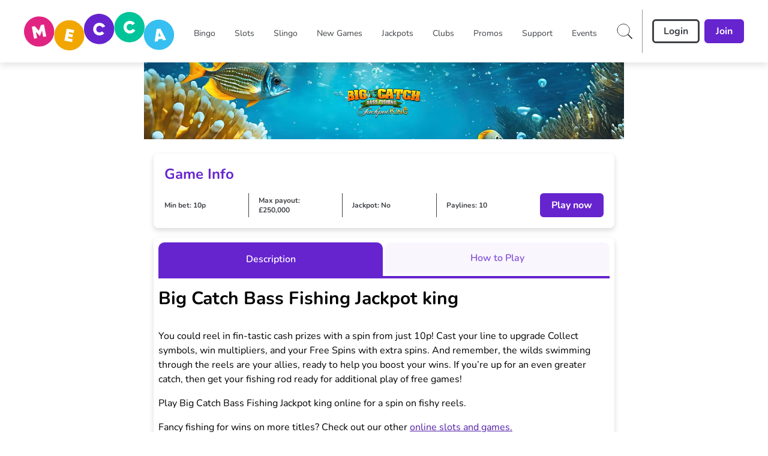

--- FILE ---
content_type: application/javascript
request_url: https://www.meccabingo.com/build/manifest-3E1E4AC3.js
body_size: 6120
content:
window.__remixManifest={"entry":{"module":"/build/entry.client-O6LT3RRZ.js","imports":["/build/_shared/chunk-ZBXSR3D3.js","/build/_shared/chunk-GZJBGZQO.js","/build/_shared/chunk-JUM7J4TY.js","/build/_shared/chunk-RW7BUM27.js","/build/_shared/chunk-ADMCF34Z.js"]},"routes":{"root":{"id":"root","path":"","module":"/build/root-2BNTDJPU.js","imports":["/build/_shared/chunk-YELKKRQA.js","/build/_shared/chunk-TRPPASCL.js","/build/_shared/chunk-LMDZJXIA.js","/build/_shared/chunk-DIIYNTPK.js","/build/_shared/chunk-GFANHIBH.js","/build/_shared/chunk-435K4UGR.js","/build/_shared/chunk-HFUZZOIL.js","/build/_shared/chunk-ZGSILOST.js","/build/_shared/chunk-2EMH7K6K.js","/build/_shared/chunk-JI4IBOJT.js","/build/_shared/chunk-BJ5WNPRB.js","/build/_shared/chunk-MQJDYMCS.js","/build/_shared/chunk-QFXWV5ET.js","/build/_shared/chunk-5KVBELVO.js","/build/_shared/chunk-57HME5U4.js","/build/_shared/chunk-XXBSQGBE.js","/build/_shared/chunk-5FCEMGTK.js","/build/_shared/chunk-TZPZREYW.js","/build/_shared/chunk-WODXBYW7.js","/build/_shared/chunk-VKGSTQV3.js","/build/_shared/chunk-NLUJT5NI.js","/build/_shared/chunk-3R24SHQD.js","/build/_shared/chunk-QPVZAJR3.js","/build/_shared/chunk-SQIVSIK7.js","/build/_shared/chunk-474SKJFL.js","/build/_shared/chunk-JSPWYSGG.js","/build/_shared/chunk-RQKAMRZR.js","/build/_shared/chunk-RFO55NXJ.js","/build/_shared/chunk-VJCLY7ZY.js","/build/_shared/chunk-LSGBN7SA.js","/build/_shared/chunk-YVSUDZ5Z.js","/build/_shared/chunk-S2I5YMHW.js","/build/_shared/chunk-MFZ6EGNX.js","/build/_shared/chunk-WUOE3W3S.js","/build/_shared/chunk-VPVZXFR3.js","/build/_shared/chunk-KUXGSPYS.js","/build/_shared/chunk-MTMGBJV7.js","/build/_shared/chunk-LXYO3DKR.js","/build/_shared/chunk-2BPV2V66.js","/build/_shared/chunk-I6RGHVMR.js","/build/_shared/chunk-H5UJJ74Q.js","/build/_shared/chunk-J24524FQ.js","/build/_shared/chunk-3T6UVZFR.js"],"hasAction":false,"hasLoader":true,"hasClientAction":false,"hasClientLoader":false,"hasErrorBoundary":true},"routes/$route1/$route2/$route3/index":{"id":"routes/$route1/$route2/$route3/index","parentId":"root","path":":route1/:route2/:route3","index":true,"module":"/build/routes/$route1/$route2/$route3/index-VFQJOQAZ.js","imports":["/build/_shared/chunk-QBVZR72M.js","/build/_shared/chunk-7P4FU4FE.js","/build/_shared/chunk-KNYEURRP.js","/build/_shared/chunk-XBSY66AT.js","/build/_shared/chunk-3ZD57ZJ2.js","/build/_shared/chunk-QIMX5QBP.js","/build/_shared/chunk-4IZONO2B.js","/build/_shared/chunk-Z5PDNJST.js","/build/_shared/chunk-BNHPV2BL.js","/build/_shared/chunk-BJRJGCT6.js","/build/_shared/chunk-6DMVU2OA.js","/build/_shared/chunk-QHATC6QE.js","/build/_shared/chunk-3HUTUJNK.js","/build/_shared/chunk-KVQI4IRS.js","/build/_shared/chunk-NFTQ3SSZ.js","/build/_shared/chunk-LWRH4PUZ.js"],"hasAction":false,"hasLoader":true,"hasClientAction":false,"hasClientLoader":false,"hasErrorBoundary":true},"routes/$route1/$route2/index":{"id":"routes/$route1/$route2/index","parentId":"root","path":":route1/:route2","index":true,"module":"/build/routes/$route1/$route2/index-XN7A6FBZ.js","imports":["/build/_shared/chunk-QBVZR72M.js","/build/_shared/chunk-7P4FU4FE.js","/build/_shared/chunk-KNYEURRP.js","/build/_shared/chunk-XBSY66AT.js","/build/_shared/chunk-3ZD57ZJ2.js","/build/_shared/chunk-QIMX5QBP.js","/build/_shared/chunk-4IZONO2B.js","/build/_shared/chunk-Z5PDNJST.js","/build/_shared/chunk-BNHPV2BL.js","/build/_shared/chunk-BJRJGCT6.js","/build/_shared/chunk-6DMVU2OA.js","/build/_shared/chunk-QHATC6QE.js","/build/_shared/chunk-3HUTUJNK.js","/build/_shared/chunk-KVQI4IRS.js","/build/_shared/chunk-NFTQ3SSZ.js","/build/_shared/chunk-LWRH4PUZ.js"],"hasAction":false,"hasLoader":true,"hasClientAction":false,"hasClientLoader":false,"hasErrorBoundary":true},"routes/$route1/index":{"id":"routes/$route1/index","parentId":"root","path":":route1","index":true,"module":"/build/routes/$route1/index-MFN6FUTZ.js","imports":["/build/_shared/chunk-QBVZR72M.js","/build/_shared/chunk-7P4FU4FE.js","/build/_shared/chunk-KNYEURRP.js","/build/_shared/chunk-XBSY66AT.js","/build/_shared/chunk-3ZD57ZJ2.js","/build/_shared/chunk-QIMX5QBP.js","/build/_shared/chunk-4IZONO2B.js","/build/_shared/chunk-Z5PDNJST.js","/build/_shared/chunk-BNHPV2BL.js","/build/_shared/chunk-BJRJGCT6.js","/build/_shared/chunk-6DMVU2OA.js","/build/_shared/chunk-QHATC6QE.js","/build/_shared/chunk-3HUTUJNK.js","/build/_shared/chunk-KVQI4IRS.js","/build/_shared/chunk-NFTQ3SSZ.js","/build/_shared/chunk-LWRH4PUZ.js"],"hasAction":false,"hasLoader":true,"hasClientAction":false,"hasClientLoader":false,"hasErrorBoundary":true},"routes/[robots.txt]":{"id":"routes/[robots.txt]","parentId":"root","path":"robots.txt","module":"/build/routes/[robots.txt]-4LBQOEAY.js","hasAction":false,"hasLoader":true,"hasClientAction":false,"hasClientLoader":false,"hasErrorBoundary":false},"routes/[sitemap.xml]":{"id":"routes/[sitemap.xml]","parentId":"root","path":"sitemap.xml","module":"/build/routes/[sitemap.xml]-5SHZACLW.js","hasAction":false,"hasLoader":true,"hasClientAction":false,"hasClientLoader":false,"hasErrorBoundary":false},"routes/actions/addressLookup":{"id":"routes/actions/addressLookup","parentId":"root","path":"actions/addressLookup","module":"/build/routes/actions/addressLookup-Y5YEFE4X.js","hasAction":false,"hasLoader":true,"hasClientAction":false,"hasClientLoader":false,"hasErrorBoundary":false},"routes/actions/bingo/launch":{"id":"routes/actions/bingo/launch","parentId":"root","path":"actions/bingo/launch","module":"/build/routes/actions/bingo/launch-XWD4KZVN.js","hasAction":true,"hasLoader":false,"hasClientAction":false,"hasClientLoader":false,"hasErrorBoundary":false},"routes/actions/bingo/prebuy":{"id":"routes/actions/bingo/prebuy","parentId":"root","path":"actions/bingo/prebuy","module":"/build/routes/actions/bingo/prebuy-WLTK5B42.js","hasAction":true,"hasLoader":false,"hasClientAction":false,"hasClientLoader":false,"hasErrorBoundary":false},"routes/actions/cookies/deleteCookie":{"id":"routes/actions/cookies/deleteCookie","parentId":"root","path":"actions/cookies/deleteCookie","module":"/build/routes/actions/cookies/deleteCookie-NL6CJQPG.js","hasAction":true,"hasLoader":true,"hasClientAction":false,"hasClientLoader":false,"hasErrorBoundary":false},"routes/actions/deleteMessages":{"id":"routes/actions/deleteMessages","parentId":"root","path":"actions/deleteMessages","module":"/build/routes/actions/deleteMessages-3O5TCMMK.js","hasAction":true,"hasLoader":true,"hasClientAction":false,"hasClientLoader":false,"hasErrorBoundary":false},"routes/actions/ftd/deleteOfferInterest":{"id":"routes/actions/ftd/deleteOfferInterest","parentId":"root","path":"actions/ftd/deleteOfferInterest","module":"/build/routes/actions/ftd/deleteOfferInterest-5WATZQR2.js","hasAction":true,"hasLoader":true,"hasClientAction":false,"hasClientLoader":false,"hasErrorBoundary":false},"routes/actions/gameSearch":{"id":"routes/actions/gameSearch","parentId":"root","path":"actions/gameSearch","module":"/build/routes/actions/gameSearch-6SB35SMI.js","hasAction":true,"hasLoader":true,"hasClientAction":false,"hasClientLoader":false,"hasErrorBoundary":false},"routes/actions/games/launch":{"id":"routes/actions/games/launch","parentId":"root","path":"actions/games/launch","module":"/build/routes/actions/games/launch-JXZK7WNJ.js","hasAction":true,"hasLoader":false,"hasClientAction":false,"hasClientLoader":false,"hasErrorBoundary":false},"routes/actions/getBingoJackpot":{"id":"routes/actions/getBingoJackpot","parentId":"root","path":"actions/getBingoJackpot","module":"/build/routes/actions/getBingoJackpot-5KO3MXCN.js","hasAction":true,"hasLoader":false,"hasClientAction":false,"hasClientLoader":false,"hasErrorBoundary":false},"routes/actions/getBonusWithPromoCode":{"id":"routes/actions/getBonusWithPromoCode","parentId":"root","path":"actions/getBonusWithPromoCode","module":"/build/routes/actions/getBonusWithPromoCode-YJO2PDYF.js","hasAction":true,"hasLoader":true,"hasClientAction":false,"hasClientLoader":false,"hasErrorBoundary":false},"routes/actions/getPlayerDetails":{"id":"routes/actions/getPlayerDetails","parentId":"root","path":"actions/getPlayerDetails","module":"/build/routes/actions/getPlayerDetails-767TYI55.js","hasAction":true,"hasLoader":true,"hasClientAction":false,"hasClientLoader":false,"hasErrorBoundary":false},"routes/actions/getPlayerDetailsFromRes":{"id":"routes/actions/getPlayerDetailsFromRes","parentId":"root","path":"actions/getPlayerDetailsFromRes","module":"/build/routes/actions/getPlayerDetailsFromRes-WBN2NB4P.js","hasAction":true,"hasLoader":true,"hasClientAction":false,"hasClientLoader":false,"hasErrorBoundary":false},"routes/actions/getPlayerSiteData":{"id":"routes/actions/getPlayerSiteData","parentId":"root","path":"actions/getPlayerSiteData","module":"/build/routes/actions/getPlayerSiteData-MY6LYI26.js","hasAction":true,"hasLoader":true,"hasClientAction":false,"hasClientLoader":false,"hasErrorBoundary":false},"routes/actions/getRecentlyPlayedGamesRaw":{"id":"routes/actions/getRecentlyPlayedGamesRaw","parentId":"root","path":"actions/getRecentlyPlayedGamesRaw","module":"/build/routes/actions/getRecentlyPlayedGamesRaw-HJ5UGRJ6.js","hasAction":true,"hasLoader":true,"hasClientAction":false,"hasClientLoader":false,"hasErrorBoundary":false},"routes/actions/login/digital":{"id":"routes/actions/login/digital","parentId":"root","path":"actions/login/digital","module":"/build/routes/actions/login/digital-YWXF3UGP.js","hasAction":true,"hasLoader":false,"hasClientAction":false,"hasClientLoader":false,"hasErrorBoundary":false},"routes/actions/login/retail":{"id":"routes/actions/login/retail","parentId":"root","path":"actions/login/retail","module":"/build/routes/actions/login/retail-NL44WQZY.js","hasAction":true,"hasLoader":false,"hasClientAction":false,"hasClientLoader":false,"hasErrorBoundary":false},"routes/actions/loyalty/points/claim":{"id":"routes/actions/loyalty/points/claim","parentId":"root","path":"actions/loyalty/points/claim","module":"/build/routes/actions/loyalty/points/claim-JO2GP7NF.js","hasAction":true,"hasLoader":false,"hasClientAction":false,"hasClientLoader":false,"hasErrorBoundary":false},"routes/actions/loyalty/rewards/claim":{"id":"routes/actions/loyalty/rewards/claim","parentId":"root","path":"actions/loyalty/rewards/claim","module":"/build/routes/actions/loyalty/rewards/claim-NAPEQKCH.js","hasAction":true,"hasLoader":false,"hasClientAction":false,"hasClientLoader":false,"hasErrorBoundary":false},"routes/actions/marketingpreferences/update":{"id":"routes/actions/marketingpreferences/update","parentId":"root","path":"actions/marketingpreferences/update","module":"/build/routes/actions/marketingpreferences/update-P24VJYXP.js","hasAction":true,"hasLoader":false,"hasClientAction":false,"hasClientLoader":false,"hasErrorBoundary":false},"routes/actions/optIn":{"id":"routes/actions/optIn","parentId":"root","path":"actions/optIn","module":"/build/routes/actions/optIn-ERQ3EB7I.js","hasAction":true,"hasLoader":true,"hasClientAction":false,"hasClientLoader":false,"hasErrorBoundary":false},"routes/actions/optOut":{"id":"routes/actions/optOut","parentId":"root","path":"actions/optOut","module":"/build/routes/actions/optOut-V2WW2BXM.js","hasAction":true,"hasLoader":true,"hasClientAction":false,"hasClientLoader":false,"hasErrorBoundary":false},"routes/actions/optixGamesSearch":{"id":"routes/actions/optixGamesSearch","parentId":"root","path":"actions/optixGamesSearch","module":"/build/routes/actions/optixGamesSearch-W6SMOOKV.js","hasAction":true,"hasLoader":false,"hasClientAction":false,"hasClientLoader":false,"hasErrorBoundary":false},"routes/actions/optixRecommendation":{"id":"routes/actions/optixRecommendation","parentId":"root","path":"actions/optixRecommendation","module":"/build/routes/actions/optixRecommendation-7NHIPTEY.js","hasAction":true,"hasLoader":false,"hasClientAction":false,"hasClientLoader":false,"hasErrorBoundary":false},"routes/actions/playerExists":{"id":"routes/actions/playerExists","parentId":"root","path":"actions/playerExists","module":"/build/routes/actions/playerExists-MD3FGEEP.js","hasAction":true,"hasLoader":true,"hasClientAction":false,"hasClientLoader":false,"hasErrorBoundary":false},"routes/actions/refreshSSSUToken":{"id":"routes/actions/refreshSSSUToken","parentId":"root","path":"actions/refreshSSSUToken","module":"/build/routes/actions/refreshSSSUToken-3ZA4SPCE.js","hasAction":true,"hasLoader":false,"hasClientAction":false,"hasClientLoader":false,"hasErrorBoundary":false},"routes/actions/registration/join-club":{"id":"routes/actions/registration/join-club","parentId":"root","path":"actions/registration/join-club","module":"/build/routes/actions/registration/join-club-5Z3KJCYL.js","hasAction":true,"hasLoader":false,"hasClientAction":false,"hasClientLoader":false,"hasErrorBoundary":false},"routes/actions/registration/register":{"id":"routes/actions/registration/register","parentId":"root","path":"actions/registration/register","module":"/build/routes/actions/registration/register-MGTNSAKS.js","hasAction":true,"hasLoader":false,"hasClientAction":false,"hasClientLoader":false,"hasErrorBoundary":false},"routes/actions/registration/verification":{"id":"routes/actions/registration/verification","parentId":"root","path":"actions/registration/verification","module":"/build/routes/actions/registration/verification-J4QVWMYV.js","hasAction":true,"hasLoader":false,"hasClientAction":false,"hasClientLoader":false,"hasErrorBoundary":false},"routes/actions/res/getBingoClubSchedules":{"id":"routes/actions/res/getBingoClubSchedules","parentId":"root","path":"actions/res/getBingoClubSchedules","module":"/build/routes/actions/res/getBingoClubSchedules-LEMHJ3DP.js","hasAction":true,"hasLoader":false,"hasClientAction":false,"hasClientLoader":false,"hasErrorBoundary":false},"routes/actions/res/getCustomerType":{"id":"routes/actions/res/getCustomerType","parentId":"root","path":"actions/res/getCustomerType","module":"/build/routes/actions/res/getCustomerType-6PAPW4IO.js","hasAction":true,"hasLoader":false,"hasClientAction":false,"hasClientLoader":false,"hasErrorBoundary":false},"routes/actions/salesforce/submit":{"id":"routes/actions/salesforce/submit","parentId":"root","path":"actions/salesforce/submit","module":"/build/routes/actions/salesforce/submit-QZVLQLPU.js","hasAction":true,"hasLoader":false,"hasClientAction":false,"hasClientLoader":false,"hasErrorBoundary":false},"routes/actions/saveRecentlyPlayedGame":{"id":"routes/actions/saveRecentlyPlayedGame","parentId":"root","path":"actions/saveRecentlyPlayedGame","module":"/build/routes/actions/saveRecentlyPlayedGame-JDGX6OHG.js","hasAction":true,"hasLoader":true,"hasClientAction":false,"hasClientLoader":false,"hasErrorBoundary":false},"routes/actions/saw/create-digital-profile":{"id":"routes/actions/saw/create-digital-profile","parentId":"root","path":"actions/saw/create-digital-profile","module":"/build/routes/actions/saw/create-digital-profile-KBDSL6US.js","hasAction":true,"hasLoader":false,"hasClientAction":false,"hasClientLoader":false,"hasErrorBoundary":false},"routes/actions/saw/upgrade":{"id":"routes/actions/saw/upgrade","parentId":"root","path":"actions/saw/upgrade","module":"/build/routes/actions/saw/upgrade-UWCK2WBF.js","hasAction":true,"hasLoader":false,"hasClientAction":false,"hasClientLoader":false,"hasErrorBoundary":false},"routes/actions/validateSSSUToken":{"id":"routes/actions/validateSSSUToken","parentId":"root","path":"actions/validateSSSUToken","module":"/build/routes/actions/validateSSSUToken-OY752I4T.js","hasAction":true,"hasLoader":false,"hasClientAction":false,"hasClientLoader":false,"hasErrorBoundary":false},"routes/api/_bingoSchedule":{"id":"routes/api/_bingoSchedule","parentId":"root","path":"api/_bingoSchedule","module":"/build/routes/api/_bingoSchedule-BDM5B2Q2.js","hasAction":false,"hasLoader":true,"hasClientAction":false,"hasClientLoader":false,"hasErrorBoundary":false},"routes/api/_preBuy":{"id":"routes/api/_preBuy","parentId":"root","path":"api/_preBuy","module":"/build/routes/api/_preBuy-IU7DMUIF.js","hasAction":true,"hasLoader":true,"hasClientAction":false,"hasClientLoader":false,"hasErrorBoundary":false},"routes/api/export.$exportType":{"id":"routes/api/export.$exportType","parentId":"root","path":"api/export/:exportType","module":"/build/routes/api/export.$exportType-WDIHMMEL.js","hasAction":false,"hasLoader":true,"hasClientAction":false,"hasClientLoader":false,"hasErrorBoundary":false},"routes/api/games/catalogue":{"id":"routes/api/games/catalogue","parentId":"root","path":"api/games/catalogue","module":"/build/routes/api/games/catalogue-MCZJA3E2.js","hasAction":false,"hasLoader":true,"hasClientAction":false,"hasClientLoader":false,"hasErrorBoundary":false},"routes/api/isLoggedIn":{"id":"routes/api/isLoggedIn","parentId":"root","path":"api/isLoggedIn","module":"/build/routes/api/isLoggedIn-6GWNT3SY.js","hasAction":false,"hasLoader":true,"hasClientAction":false,"hasClientLoader":false,"hasErrorBoundary":false},"routes/api/jackpots":{"id":"routes/api/jackpots","parentId":"root","path":"api/jackpots","module":"/build/routes/api/jackpots-AZIFWSCC.js","hasAction":false,"hasLoader":true,"hasClientAction":false,"hasClientLoader":false,"hasErrorBoundary":false},"routes/api/sport/$env/events/$eventIds":{"id":"routes/api/sport/$env/events/$eventIds","parentId":"root","path":"api/sport/:env/events/:eventIds","module":"/build/routes/api/sport/$env/events/$eventIds-7ODRYVBA.js","hasAction":false,"hasLoader":true,"hasClientAction":false,"hasClientLoader":false,"hasErrorBoundary":false},"routes/api/sport/$env/events/icons/$eventIds":{"id":"routes/api/sport/$env/events/icons/$eventIds","parentId":"root","path":"api/sport/:env/events/icons/:eventIds","module":"/build/routes/api/sport/$env/events/icons/$eventIds-KZ6OMXOV.js","hasAction":false,"hasLoader":true,"hasClientAction":false,"hasClientLoader":false,"hasErrorBoundary":false},"routes/api/sport/$env/events/liveData/$eventIds":{"id":"routes/api/sport/$env/events/liveData/$eventIds","parentId":"root","path":"api/sport/:env/events/liveData/:eventIds","module":"/build/routes/api/sport/$env/events/liveData/$eventIds-DIZSSNO4.js","hasAction":false,"hasLoader":true,"hasClientAction":false,"hasClientLoader":false,"hasErrorBoundary":false},"routes/api/sport/$env/events/liveData/count":{"id":"routes/api/sport/$env/events/liveData/count","parentId":"root","path":"api/sport/:env/events/liveData/count","module":"/build/routes/api/sport/$env/events/liveData/count-DL7JZK6U.js","hasAction":false,"hasLoader":true,"hasClientAction":false,"hasClientLoader":false,"hasErrorBoundary":false},"routes/api/sport/$env/listView/$sport":{"id":"routes/api/sport/$env/listView/$sport","parentId":"root","path":"api/sport/:env/listView/:sport","module":"/build/routes/api/sport/$env/listView/$sport-FATNHXOG.js","hasAction":false,"hasLoader":true,"hasClientAction":false,"hasClientLoader":false,"hasErrorBoundary":false},"routes/api/sport/$env/listView/inPlay/$sport":{"id":"routes/api/sport/$env/listView/inPlay/$sport","parentId":"root","path":"api/sport/:env/listView/inPlay/:sport","module":"/build/routes/api/sport/$env/listView/inPlay/$sport-6MQHQ6XW.js","hasAction":false,"hasLoader":true,"hasClientAction":false,"hasClientLoader":false,"hasErrorBoundary":false},"routes/api/sport/$env/meetings/$sport":{"id":"routes/api/sport/$env/meetings/$sport","parentId":"root","path":"api/sport/:env/meetings/:sport","module":"/build/routes/api/sport/$env/meetings/$sport-5JFCSR5E.js","hasAction":false,"hasLoader":true,"hasClientAction":false,"hasClientLoader":false,"hasErrorBoundary":false},"routes/api/sport/$env/meetings/fullList.$sport":{"id":"routes/api/sport/$env/meetings/fullList.$sport","parentId":"root","path":"api/sport/:env/meetings/fullList/:sport","module":"/build/routes/api/sport/$env/meetings/fullList.$sport-TDKMXSVR.js","hasAction":false,"hasLoader":true,"hasClientAction":false,"hasClientLoader":false,"hasErrorBoundary":false},"routes/api/sport/$env/onDemandPricing/$eventId.$outcomes":{"id":"routes/api/sport/$env/onDemandPricing/$eventId.$outcomes","parentId":"root","path":"api/sport/:env/onDemandPricing/:eventId/:outcomes","module":"/build/routes/api/sport/$env/onDemandPricing/$eventId.$outcomes-FE3PLMZ2.js","hasAction":false,"hasLoader":true,"hasClientAction":false,"hasClientLoader":false,"hasErrorBoundary":false},"routes/api/wallet":{"id":"routes/api/wallet","parentId":"root","path":"api/wallet","module":"/build/routes/api/wallet-HGYZPKYM.js","hasAction":false,"hasLoader":true,"hasClientAction":false,"hasClientLoader":false,"hasErrorBoundary":false},"routes/bingo-clubs/$club/$clubPromo":{"id":"routes/bingo-clubs/$club/$clubPromo","parentId":"root","path":"bingo-clubs/:club/:clubPromo","module":"/build/routes/bingo-clubs/$club/$clubPromo-VNE45BEH.js","imports":["/build/_shared/chunk-AH5JQRAE.js","/build/_shared/chunk-TD7Y3J2V.js","/build/_shared/chunk-QIMX5QBP.js","/build/_shared/chunk-4IZONO2B.js","/build/_shared/chunk-Z5PDNJST.js","/build/_shared/chunk-BNHPV2BL.js","/build/_shared/chunk-BJRJGCT6.js","/build/_shared/chunk-6DMVU2OA.js","/build/_shared/chunk-QHATC6QE.js","/build/_shared/chunk-3HUTUJNK.js","/build/_shared/chunk-KVQI4IRS.js","/build/_shared/chunk-NFTQ3SSZ.js","/build/_shared/chunk-LWRH4PUZ.js"],"hasAction":false,"hasLoader":true,"hasClientAction":false,"hasClientLoader":false,"hasErrorBoundary":false},"routes/bingo-clubs/$club/index":{"id":"routes/bingo-clubs/$club/index","parentId":"root","path":"bingo-clubs/:club","index":true,"module":"/build/routes/bingo-clubs/$club/index-35MBTTNV.js","imports":["/build/_shared/chunk-GICFS6H3.js","/build/_shared/chunk-U6ZBPGCV.js","/build/_shared/chunk-QBVZR72M.js","/build/_shared/chunk-7P4FU4FE.js","/build/_shared/chunk-KNYEURRP.js","/build/_shared/chunk-XBSY66AT.js","/build/_shared/chunk-3ZD57ZJ2.js","/build/_shared/chunk-TD7Y3J2V.js","/build/_shared/chunk-QIMX5QBP.js","/build/_shared/chunk-4IZONO2B.js","/build/_shared/chunk-Z5PDNJST.js","/build/_shared/chunk-BNHPV2BL.js","/build/_shared/chunk-BJRJGCT6.js","/build/_shared/chunk-6DMVU2OA.js","/build/_shared/chunk-QHATC6QE.js","/build/_shared/chunk-3HUTUJNK.js","/build/_shared/chunk-KVQI4IRS.js","/build/_shared/chunk-NFTQ3SSZ.js","/build/_shared/chunk-J2VYCLXV.js","/build/_shared/chunk-LWRH4PUZ.js"],"hasAction":false,"hasLoader":true,"hasClientAction":false,"hasClientLoader":false,"hasErrorBoundary":true},"routes/bingo-clubs/index":{"id":"routes/bingo-clubs/index","parentId":"root","path":"bingo-clubs","index":true,"module":"/build/routes/bingo-clubs/index-DDX4AT64.js","imports":["/build/_shared/chunk-MCMNB42J.js","/build/_shared/chunk-7P4FU4FE.js","/build/_shared/chunk-KNYEURRP.js","/build/_shared/chunk-XBSY66AT.js","/build/_shared/chunk-3ZD57ZJ2.js","/build/_shared/chunk-QIMX5QBP.js","/build/_shared/chunk-4IZONO2B.js","/build/_shared/chunk-Z5PDNJST.js","/build/_shared/chunk-BNHPV2BL.js","/build/_shared/chunk-BJRJGCT6.js","/build/_shared/chunk-6DMVU2OA.js","/build/_shared/chunk-QHATC6QE.js","/build/_shared/chunk-3HUTUJNK.js","/build/_shared/chunk-KVQI4IRS.js","/build/_shared/chunk-NFTQ3SSZ.js","/build/_shared/chunk-LWRH4PUZ.js"],"hasAction":false,"hasLoader":true,"hasClientAction":false,"hasClientLoader":false,"hasErrorBoundary":true},"routes/bingo-clubs/registration/ClubRegistrationStepOne":{"id":"routes/bingo-clubs/registration/ClubRegistrationStepOne","parentId":"root","path":"bingo-clubs/registration/ClubRegistrationStepOne","module":"/build/routes/bingo-clubs/registration/ClubRegistrationStepOne-L5PNUUO5.js","imports":["/build/_shared/chunk-HIFRZ6RN.js","/build/_shared/chunk-JW7QT7HU.js","/build/_shared/chunk-CRGNNFKS.js","/build/_shared/chunk-LWRH4PUZ.js"],"hasAction":false,"hasLoader":false,"hasClientAction":false,"hasClientLoader":false,"hasErrorBoundary":false},"routes/bingo-clubs/registration/MeccaClubConfirmationPage":{"id":"routes/bingo-clubs/registration/MeccaClubConfirmationPage","parentId":"root","path":"bingo-clubs/registration/MeccaClubConfirmationPage","module":"/build/routes/bingo-clubs/registration/MeccaClubConfirmationPage-PVZQY32L.js","imports":["/build/_shared/chunk-2LNY2OVN.js"],"hasAction":false,"hasLoader":false,"hasClientAction":false,"hasClientLoader":false,"hasErrorBoundary":false},"routes/bingo-clubs/registration/index":{"id":"routes/bingo-clubs/registration/index","parentId":"root","path":"bingo-clubs/registration","index":true,"module":"/build/routes/bingo-clubs/registration/index-MCKIDR4O.js","imports":["/build/_shared/chunk-HRN4AYCO.js","/build/_shared/chunk-TD7Y3J2V.js","/build/_shared/chunk-J2VYCLXV.js","/build/_shared/chunk-2LNY2OVN.js","/build/_shared/chunk-HIFRZ6RN.js","/build/_shared/chunk-JW7QT7HU.js","/build/_shared/chunk-CRGNNFKS.js","/build/_shared/chunk-LWRH4PUZ.js"],"hasAction":false,"hasLoader":true,"hasClientAction":false,"hasClientLoader":false,"hasErrorBoundary":false},"routes/bingo/$route2":{"id":"routes/bingo/$route2","parentId":"root","path":"bingo/:route2","module":"/build/routes/bingo/$route2-6P4G4ZZU.js","imports":["/build/_shared/chunk-BNXUK3IW.js","/build/_shared/chunk-CSH5ZZQF.js","/build/_shared/chunk-GICFS6H3.js","/build/_shared/chunk-QBVZR72M.js","/build/_shared/chunk-7P4FU4FE.js","/build/_shared/chunk-KNYEURRP.js","/build/_shared/chunk-XBSY66AT.js","/build/_shared/chunk-3ZD57ZJ2.js","/build/_shared/chunk-TD7Y3J2V.js","/build/_shared/chunk-QIMX5QBP.js","/build/_shared/chunk-4IZONO2B.js","/build/_shared/chunk-Z5PDNJST.js","/build/_shared/chunk-BNHPV2BL.js","/build/_shared/chunk-BJRJGCT6.js","/build/_shared/chunk-6DMVU2OA.js","/build/_shared/chunk-QHATC6QE.js","/build/_shared/chunk-3HUTUJNK.js","/build/_shared/chunk-KVQI4IRS.js","/build/_shared/chunk-NFTQ3SSZ.js","/build/_shared/chunk-LWRH4PUZ.js"],"hasAction":false,"hasLoader":true,"hasClientAction":false,"hasClientLoader":false,"hasErrorBoundary":true},"routes/bingo/_BingoDetailsPage":{"id":"routes/bingo/_BingoDetailsPage","parentId":"root","path":"bingo/_BingoDetailsPage","module":"/build/routes/bingo/_BingoDetailsPage-XVSQP2VA.js","imports":["/build/_shared/chunk-CSH5ZZQF.js","/build/_shared/chunk-QHATC6QE.js","/build/_shared/chunk-3HUTUJNK.js","/build/_shared/chunk-KVQI4IRS.js"],"hasAction":false,"hasLoader":false,"hasClientAction":false,"hasClientLoader":false,"hasErrorBoundary":false},"routes/bingo/advanced/_advancedTicketInfo":{"id":"routes/bingo/advanced/_advancedTicketInfo","parentId":"root","path":"bingo/advanced/_advancedTicketInfo","module":"/build/routes/bingo/advanced/_advancedTicketInfo-5P5MNN2M.js","hasAction":true,"hasLoader":false,"hasClientAction":false,"hasClientLoader":false,"hasErrorBoundary":false},"routes/bingo/advanced/_advancedTicketPurchase":{"id":"routes/bingo/advanced/_advancedTicketPurchase","parentId":"root","path":"bingo/advanced/_advancedTicketPurchase","module":"/build/routes/bingo/advanced/_advancedTicketPurchase-NNXQTDED.js","hasAction":true,"hasLoader":false,"hasClientAction":false,"hasClientLoader":false,"hasErrorBoundary":false},"routes/bingo/advanced/_schedule":{"id":"routes/bingo/advanced/_schedule","parentId":"root","path":"bingo/advanced/_schedule","module":"/build/routes/bingo/advanced/_schedule-MNZSMXR4.js","hasAction":false,"hasLoader":true,"hasClientAction":false,"hasClientLoader":false,"hasErrorBoundary":false},"routes/bingo/index":{"id":"routes/bingo/index","parentId":"root","path":"bingo","index":true,"module":"/build/routes/bingo/index-4FEB55DH.js","imports":["/build/_shared/chunk-BNXUK3IW.js","/build/_shared/chunk-QBVZR72M.js","/build/_shared/chunk-7P4FU4FE.js","/build/_shared/chunk-KNYEURRP.js","/build/_shared/chunk-XBSY66AT.js","/build/_shared/chunk-3ZD57ZJ2.js","/build/_shared/chunk-QIMX5QBP.js","/build/_shared/chunk-4IZONO2B.js","/build/_shared/chunk-Z5PDNJST.js","/build/_shared/chunk-BNHPV2BL.js","/build/_shared/chunk-BJRJGCT6.js","/build/_shared/chunk-6DMVU2OA.js","/build/_shared/chunk-QHATC6QE.js","/build/_shared/chunk-3HUTUJNK.js","/build/_shared/chunk-KVQI4IRS.js","/build/_shared/chunk-NFTQ3SSZ.js","/build/_shared/chunk-LWRH4PUZ.js"],"hasAction":false,"hasLoader":true,"hasClientAction":false,"hasClientLoader":false,"hasErrorBoundary":true},"routes/bingo/launch/index":{"id":"routes/bingo/launch/index","parentId":"root","path":"bingo/launch","index":true,"module":"/build/routes/bingo/launch/index-S4QDS5WG.js","hasAction":false,"hasLoader":true,"hasClientAction":false,"hasClientLoader":false,"hasErrorBoundary":false},"routes/blog/$blog":{"id":"routes/blog/$blog","parentId":"root","path":"blog/:blog","module":"/build/routes/blog/$blog-AL74ORNK.js","imports":["/build/_shared/chunk-GICFS6H3.js","/build/_shared/chunk-U6ZBPGCV.js","/build/_shared/chunk-QBVZR72M.js","/build/_shared/chunk-7P4FU4FE.js","/build/_shared/chunk-KNYEURRP.js","/build/_shared/chunk-XBSY66AT.js","/build/_shared/chunk-3ZD57ZJ2.js","/build/_shared/chunk-TD7Y3J2V.js","/build/_shared/chunk-QIMX5QBP.js","/build/_shared/chunk-4IZONO2B.js","/build/_shared/chunk-Z5PDNJST.js","/build/_shared/chunk-BNHPV2BL.js","/build/_shared/chunk-BJRJGCT6.js","/build/_shared/chunk-6DMVU2OA.js","/build/_shared/chunk-QHATC6QE.js","/build/_shared/chunk-3HUTUJNK.js","/build/_shared/chunk-KVQI4IRS.js","/build/_shared/chunk-NFTQ3SSZ.js","/build/_shared/chunk-J2VYCLXV.js","/build/_shared/chunk-LWRH4PUZ.js"],"hasAction":false,"hasLoader":true,"hasClientAction":false,"hasClientLoader":false,"hasErrorBoundary":true},"routes/blog/index":{"id":"routes/blog/index","parentId":"root","path":"blog","index":true,"module":"/build/routes/blog/index-VN4HZLDW.js","imports":["/build/_shared/chunk-QBVZR72M.js","/build/_shared/chunk-7P4FU4FE.js","/build/_shared/chunk-KNYEURRP.js","/build/_shared/chunk-XBSY66AT.js","/build/_shared/chunk-3ZD57ZJ2.js","/build/_shared/chunk-QIMX5QBP.js","/build/_shared/chunk-4IZONO2B.js","/build/_shared/chunk-Z5PDNJST.js","/build/_shared/chunk-BNHPV2BL.js","/build/_shared/chunk-BJRJGCT6.js","/build/_shared/chunk-6DMVU2OA.js","/build/_shared/chunk-QHATC6QE.js","/build/_shared/chunk-3HUTUJNK.js","/build/_shared/chunk-KVQI4IRS.js","/build/_shared/chunk-NFTQ3SSZ.js","/build/_shared/chunk-LWRH4PUZ.js"],"hasAction":false,"hasLoader":true,"hasClientAction":false,"hasClientLoader":false,"hasErrorBoundary":true},"routes/components/MarketingPreferences/MarketingPreferencesSelectAll":{"id":"routes/components/MarketingPreferences/MarketingPreferencesSelectAll","parentId":"root","path":"components/MarketingPreferences/MarketingPreferencesSelectAll","module":"/build/routes/components/MarketingPreferences/MarketingPreferencesSelectAll-AFF3REWZ.js","hasAction":false,"hasLoader":false,"hasClientAction":false,"hasClientLoader":false,"hasErrorBoundary":false},"routes/components/MarketingPreferences/MarketingPreferencesStepTwo":{"id":"routes/components/MarketingPreferences/MarketingPreferencesStepTwo","parentId":"root","path":"components/MarketingPreferences/MarketingPreferencesStepTwo","module":"/build/routes/components/MarketingPreferences/MarketingPreferencesStepTwo-DX5TSUX5.js","hasAction":false,"hasLoader":false,"hasClientAction":false,"hasClientLoader":false,"hasErrorBoundary":false},"routes/components/MarketingPreferences/UpdateMarketingPreferencesForm":{"id":"routes/components/MarketingPreferences/UpdateMarketingPreferencesForm","parentId":"root","path":"components/MarketingPreferences/UpdateMarketingPreferencesForm","module":"/build/routes/components/MarketingPreferences/UpdateMarketingPreferencesForm-4NMC76PI.js","hasAction":false,"hasLoader":false,"hasClientAction":false,"hasClientLoader":false,"hasErrorBoundary":false},"routes/components/MarketingPreferences/UpdateMarketingPreferencesModal":{"id":"routes/components/MarketingPreferences/UpdateMarketingPreferencesModal","parentId":"root","path":"components/MarketingPreferences/UpdateMarketingPreferencesModal","module":"/build/routes/components/MarketingPreferences/UpdateMarketingPreferencesModal-4HSSMHD2.js","hasAction":false,"hasLoader":false,"hasClientAction":false,"hasClientLoader":false,"hasErrorBoundary":false},"routes/components/MarketingPreferences/UpdateMarketingPreferencesPopupWrapper":{"id":"routes/components/MarketingPreferences/UpdateMarketingPreferencesPopupWrapper","parentId":"root","path":"components/MarketingPreferences/UpdateMarketingPreferencesPopupWrapper","module":"/build/routes/components/MarketingPreferences/UpdateMarketingPreferencesPopupWrapper-WM5FS5V4.js","hasAction":false,"hasLoader":false,"hasClientAction":false,"hasClientLoader":false,"hasErrorBoundary":false},"routes/components/NearestClub":{"id":"routes/components/NearestClub","parentId":"root","path":"components/NearestClub","module":"/build/routes/components/NearestClub-LDDNWJDR.js","imports":["/build/_shared/chunk-MCMNB42J.js"],"hasAction":false,"hasLoader":false,"hasClientAction":false,"hasClientLoader":false,"hasErrorBoundary":false},"routes/components/RegisterAltStepThree":{"id":"routes/components/RegisterAltStepThree","parentId":"root","path":"components/RegisterAltStepThree","module":"/build/routes/components/RegisterAltStepThree-GWQN2UVM.js","imports":["/build/_shared/chunk-ZEET7WMM.js"],"hasAction":false,"hasLoader":false,"hasClientAction":false,"hasClientLoader":false,"hasErrorBoundary":false},"routes/components/RegisterStepFourUnsuccessful":{"id":"routes/components/RegisterStepFourUnsuccessful","parentId":"root","path":"components/RegisterStepFourUnsuccessful","module":"/build/routes/components/RegisterStepFourUnsuccessful-TUP4MM3V.js","hasAction":false,"hasLoader":false,"hasClientAction":false,"hasClientLoader":false,"hasErrorBoundary":false},"routes/components/RegisterStepOne":{"id":"routes/components/RegisterStepOne","parentId":"root","path":"components/RegisterStepOne","module":"/build/routes/components/RegisterStepOne-2XRQY3J3.js","imports":["/build/_shared/chunk-ACVKQUTF.js","/build/_shared/chunk-OSUUTJ2N.js","/build/_shared/chunk-LEIDYJV4.js"],"hasAction":false,"hasLoader":false,"hasClientAction":false,"hasClientLoader":false,"hasErrorBoundary":false},"routes/components/RegisterStepOneExistingClubMember":{"id":"routes/components/RegisterStepOneExistingClubMember","parentId":"root","path":"components/RegisterStepOneExistingClubMember","module":"/build/routes/components/RegisterStepOneExistingClubMember-VVSNNGIX.js","imports":["/build/_shared/chunk-IJ5X4BPJ.js","/build/_shared/chunk-OSUUTJ2N.js","/build/_shared/chunk-LEIDYJV4.js","/build/_shared/chunk-QKW7RZX7.js"],"hasAction":false,"hasLoader":false,"hasClientAction":false,"hasClientLoader":false,"hasErrorBoundary":false},"routes/components/RegisterStepThree":{"id":"routes/components/RegisterStepThree","parentId":"root","path":"components/RegisterStepThree","module":"/build/routes/components/RegisterStepThree-ST4DSZLT.js","imports":["/build/_shared/chunk-2VI4DJSV.js","/build/_shared/chunk-VUWGHBM6.js"],"hasAction":false,"hasLoader":false,"hasClientAction":false,"hasClientLoader":false,"hasErrorBoundary":false},"routes/components/RegisterStepTwo":{"id":"routes/components/RegisterStepTwo","parentId":"root","path":"components/RegisterStepTwo","module":"/build/routes/components/RegisterStepTwo-HP5AUXHX.js","imports":["/build/_shared/chunk-YZLESJQI.js","/build/_shared/chunk-CRGNNFKS.js"],"hasAction":false,"hasLoader":false,"hasClientAction":false,"hasClientLoader":false,"hasErrorBoundary":false},"routes/components/RegisterStepTwoExistingClubMember":{"id":"routes/components/RegisterStepTwoExistingClubMember","parentId":"root","path":"components/RegisterStepTwoExistingClubMember","module":"/build/routes/components/RegisterStepTwoExistingClubMember-IR56KLSE.js","imports":["/build/_shared/chunk-QKW7RZX7.js"],"hasAction":false,"hasLoader":false,"hasClientAction":false,"hasClientLoader":false,"hasErrorBoundary":false},"routes/components/RegistrationStepThreeOffer":{"id":"routes/components/RegistrationStepThreeOffer","parentId":"root","path":"components/RegistrationStepThreeOffer","module":"/build/routes/components/RegistrationStepThreeOffer-5JPIBTD7.js","imports":["/build/_shared/chunk-VUWGHBM6.js"],"hasAction":false,"hasLoader":false,"hasClientAction":false,"hasClientLoader":false,"hasErrorBoundary":false},"routes/components/SaferGambling/AffordabilitySurvey/AffordabilitySurvey":{"id":"routes/components/SaferGambling/AffordabilitySurvey/AffordabilitySurvey","parentId":"root","path":"components/SaferGambling/AffordabilitySurvey/AffordabilitySurvey","module":"/build/routes/components/SaferGambling/AffordabilitySurvey/AffordabilitySurvey-S4NMRZEX.js","imports":["/build/_shared/chunk-KE542CIH.js"],"hasAction":false,"hasLoader":false,"hasClientAction":false,"hasClientLoader":false,"hasErrorBoundary":false},"routes/components/SaferGambling/AffordabilitySurvey/AffordabilitySurveyPopup":{"id":"routes/components/SaferGambling/AffordabilitySurvey/AffordabilitySurveyPopup","parentId":"root","path":"components/SaferGambling/AffordabilitySurvey/AffordabilitySurveyPopup","module":"/build/routes/components/SaferGambling/AffordabilitySurvey/AffordabilitySurveyPopup-LMAUUFCW.js","hasAction":false,"hasLoader":false,"hasClientAction":false,"hasClientLoader":false,"hasErrorBoundary":false},"routes/components/SaferGambling/AffordabilitySurvey/AffordabilitySurveyStepOne":{"id":"routes/components/SaferGambling/AffordabilitySurvey/AffordabilitySurveyStepOne","parentId":"root","path":"components/SaferGambling/AffordabilitySurvey/AffordabilitySurveyStepOne","module":"/build/routes/components/SaferGambling/AffordabilitySurvey/AffordabilitySurveyStepOne-ZTUG7WUD.js","imports":["/build/_shared/chunk-KE542CIH.js"],"hasAction":false,"hasLoader":false,"hasClientAction":false,"hasClientLoader":false,"hasErrorBoundary":false},"routes/components/SaferGambling/AffordabilitySurvey/AffordabilitySurveyStepThree":{"id":"routes/components/SaferGambling/AffordabilitySurvey/AffordabilitySurveyStepThree","parentId":"root","path":"components/SaferGambling/AffordabilitySurvey/AffordabilitySurveyStepThree","module":"/build/routes/components/SaferGambling/AffordabilitySurvey/AffordabilitySurveyStepThree-O3BRUH2V.js","imports":["/build/_shared/chunk-KE542CIH.js"],"hasAction":false,"hasLoader":false,"hasClientAction":false,"hasClientLoader":false,"hasErrorBoundary":false},"routes/components/SaferGambling/AffordabilitySurvey/AffordabilitySurveyStepTwo":{"id":"routes/components/SaferGambling/AffordabilitySurvey/AffordabilitySurveyStepTwo","parentId":"root","path":"components/SaferGambling/AffordabilitySurvey/AffordabilitySurveyStepTwo","module":"/build/routes/components/SaferGambling/AffordabilitySurvey/AffordabilitySurveyStepTwo-BAOZNX7Y.js","imports":["/build/_shared/chunk-KE542CIH.js"],"hasAction":false,"hasLoader":false,"hasClientAction":false,"hasClientLoader":false,"hasErrorBoundary":false},"routes/components/_activeBonuses":{"id":"routes/components/_activeBonuses","parentId":"root","path":"components/_activeBonuses","module":"/build/routes/components/_activeBonuses-OJORVDML.js","imports":["/build/_shared/chunk-J7VHFIYR.js","/build/_shared/chunk-PEKUS7MT.js","/build/_shared/chunk-NFTQ3SSZ.js"],"hasAction":false,"hasLoader":true,"hasClientAction":false,"hasClientLoader":false,"hasErrorBoundary":false},"routes/components/_bingoLaunch":{"id":"routes/components/_bingoLaunch","parentId":"root","path":"components/_bingoLaunch","module":"/build/routes/components/_bingoLaunch-4KAO3W2P.js","hasAction":false,"hasLoader":true,"hasClientAction":false,"hasClientLoader":false,"hasErrorBoundary":false},"routes/components/_bonusHistory":{"id":"routes/components/_bonusHistory","parentId":"root","path":"components/_bonusHistory","module":"/build/routes/components/_bonusHistory-E6T6T2ZQ.js","imports":["/build/_shared/chunk-FAS5XQO4.js","/build/_shared/chunk-PEKUS7MT.js","/build/_shared/chunk-NFTQ3SSZ.js"],"hasAction":false,"hasLoader":true,"hasClientAction":false,"hasClientLoader":false,"hasErrorBoundary":false},"routes/components/_cashierDepositURL":{"id":"routes/components/_cashierDepositURL","parentId":"root","path":"components/_cashierDepositURL","module":"/build/routes/components/_cashierDepositURL-6VX5BK3K.js","hasAction":false,"hasLoader":true,"hasClientAction":false,"hasClientLoader":false,"hasErrorBoundary":false},"routes/components/_cashierWithdrawalURL":{"id":"routes/components/_cashierWithdrawalURL","parentId":"root","path":"components/_cashierWithdrawalURL","module":"/build/routes/components/_cashierWithdrawalURL-ZU7C7GRI.js","hasAction":false,"hasLoader":true,"hasClientAction":false,"hasClientLoader":false,"hasErrorBoundary":false},"routes/components/_messageCount":{"id":"routes/components/_messageCount","parentId":"root","path":"components/_messageCount","module":"/build/routes/components/_messageCount-DZANT5ZO.js","hasAction":false,"hasLoader":true,"hasClientAction":false,"hasClientLoader":false,"hasErrorBoundary":false},"routes/components/_messageDetails":{"id":"routes/components/_messageDetails","parentId":"root","path":"components/_messageDetails","module":"/build/routes/components/_messageDetails-EUNIQFMO.js","imports":["/build/_shared/chunk-XYANJVIB.js"],"hasAction":false,"hasLoader":true,"hasClientAction":false,"hasClientLoader":false,"hasErrorBoundary":false},"routes/components/_messagePagination":{"id":"routes/components/_messagePagination","parentId":"root","path":"components/_messagePagination","module":"/build/routes/components/_messagePagination-6WURXSTU.js","imports":["/build/_shared/chunk-FQAS74B6.js"],"hasAction":false,"hasLoader":false,"hasClientAction":false,"hasClientLoader":false,"hasErrorBoundary":false},"routes/components/_messagesList":{"id":"routes/components/_messagesList","parentId":"root","path":"components/_messagesList","module":"/build/routes/components/_messagesList-2HS37CI2.js","imports":["/build/_shared/chunk-WYQGI3LZ.js"],"hasAction":false,"hasLoader":true,"hasClientAction":false,"hasClientLoader":false,"hasErrorBoundary":false},"routes/components/_transactionHistory":{"id":"routes/components/_transactionHistory","parentId":"root","path":"components/_transactionHistory","module":"/build/routes/components/_transactionHistory-OKLVKJ3R.js","imports":["/build/_shared/chunk-TQNF4GD2.js"],"hasAction":false,"hasLoader":true,"hasClientAction":false,"hasClientLoader":false,"hasErrorBoundary":false},"routes/components/wallets":{"id":"routes/components/wallets","parentId":"root","path":"components/wallets","module":"/build/routes/components/wallets-SHZXD6IL.js","hasAction":true,"hasLoader":true,"hasClientAction":false,"hasClientLoader":false,"hasErrorBoundary":false},"routes/external/$route2/$route3":{"id":"routes/external/$route2/$route3","parentId":"root","path":"external/:route2/:route3","module":"/build/routes/external/$route2/$route3-HVMOZ62Z.js","imports":["/build/_shared/chunk-3ZD57ZJ2.js"],"hasAction":false,"hasLoader":true,"hasClientAction":false,"hasClientLoader":false,"hasErrorBoundary":true},"routes/forms/accept-cookies":{"id":"routes/forms/accept-cookies","parentId":"root","path":"forms/accept-cookies","module":"/build/routes/forms/accept-cookies-QSRXZ6YB.js","hasAction":true,"hasLoader":false,"hasClientAction":false,"hasClientLoader":false,"hasErrorBoundary":false},"routes/forms/affordability-submit-survey":{"id":"routes/forms/affordability-submit-survey","parentId":"root","path":"forms/affordability-submit-survey","module":"/build/routes/forms/affordability-submit-survey-LHUDYRAE.js","hasAction":true,"hasLoader":false,"hasClientAction":false,"hasClientLoader":false,"hasErrorBoundary":false},"routes/forms/affordability-update-status":{"id":"routes/forms/affordability-update-status","parentId":"root","path":"forms/affordability-update-status","module":"/build/routes/forms/affordability-update-status-CANBEZV3.js","hasAction":true,"hasLoader":false,"hasClientAction":false,"hasClientLoader":false,"hasErrorBoundary":false},"routes/forms/age-gating":{"id":"routes/forms/age-gating","parentId":"root","path":"forms/age-gating","module":"/build/routes/forms/age-gating-R76YJDGN.js","hasAction":true,"hasLoader":false,"hasClientAction":false,"hasClientLoader":false,"hasErrorBoundary":false},"routes/forms/forgot-membership-number":{"id":"routes/forms/forgot-membership-number","parentId":"root","path":"forms/forgot-membership-number","module":"/build/routes/forms/forgot-membership-number-AQLHLDSA.js","hasAction":true,"hasLoader":false,"hasClientAction":false,"hasClientLoader":false,"hasErrorBoundary":false},"routes/forms/forgot-username":{"id":"routes/forms/forgot-username","parentId":"root","path":"forms/forgot-username","module":"/build/routes/forms/forgot-username-SCPYHLWL.js","hasAction":true,"hasLoader":false,"hasClientAction":false,"hasClientLoader":false,"hasErrorBoundary":false},"routes/forms/logout":{"id":"routes/forms/logout","parentId":"root","path":"forms/logout","module":"/build/routes/forms/logout-6UQPBUQ5.js","hasAction":false,"hasLoader":true,"hasClientAction":false,"hasClientLoader":false,"hasErrorBoundary":false},"routes/forms/netDepositLimits":{"id":"routes/forms/netDepositLimits","parentId":"root","path":"forms/netDepositLimits","module":"/build/routes/forms/netDepositLimits-5PTEZ4M4.js","hasAction":false,"hasLoader":false,"hasClientAction":false,"hasClientLoader":false,"hasErrorBoundary":false},"routes/forms/reset-password":{"id":"routes/forms/reset-password","parentId":"root","path":"forms/reset-password","module":"/build/routes/forms/reset-password-IC7TAMDZ.js","hasAction":true,"hasLoader":false,"hasClientAction":false,"hasClientLoader":false,"hasErrorBoundary":false},"routes/forms/reset-password-instructions":{"id":"routes/forms/reset-password-instructions","parentId":"root","path":"forms/reset-password-instructions","module":"/build/routes/forms/reset-password-instructions-ZOIWM5YD.js","hasAction":true,"hasLoader":false,"hasClientAction":false,"hasClientLoader":false,"hasErrorBoundary":false},"routes/forms/reset-pin-instructions":{"id":"routes/forms/reset-pin-instructions","parentId":"root","path":"forms/reset-pin-instructions","module":"/build/routes/forms/reset-pin-instructions-4JU7CT5Q.js","hasAction":true,"hasLoader":false,"hasClientAction":false,"hasClientLoader":false,"hasErrorBoundary":false},"routes/forms/update-cookies":{"id":"routes/forms/update-cookies","parentId":"root","path":"forms/update-cookies","module":"/build/routes/forms/update-cookies-U6FCYTQD.js","hasAction":true,"hasLoader":false,"hasClientAction":false,"hasClientLoader":false,"hasErrorBoundary":false},"routes/forms/updateActivityReminder":{"id":"routes/forms/updateActivityReminder","parentId":"root","path":"forms/updateActivityReminder","module":"/build/routes/forms/updateActivityReminder-R4OBWC6C.js","hasAction":true,"hasLoader":false,"hasClientAction":false,"hasClientLoader":false,"hasErrorBoundary":false},"routes/forms/updatePassword":{"id":"routes/forms/updatePassword","parentId":"root","path":"forms/updatePassword","module":"/build/routes/forms/updatePassword-K3HQGQ7F.js","hasAction":true,"hasLoader":false,"hasClientAction":false,"hasClientLoader":false,"hasErrorBoundary":false},"routes/forms/updateProfile":{"id":"routes/forms/updateProfile","parentId":"root","path":"forms/updateProfile","module":"/build/routes/forms/updateProfile-CLWJPXHP.js","hasAction":true,"hasLoader":false,"hasClientAction":false,"hasClientLoader":false,"hasErrorBoundary":false},"routes/games/$gameId.launch":{"id":"routes/games/$gameId.launch","parentId":"root","path":"games/:gameId/launch","module":"/build/routes/games/$gameId.launch-AXRCRE3O.js","imports":["/build/_shared/chunk-U6ZBPGCV.js"],"hasAction":true,"hasLoader":true,"hasClientAction":false,"hasClientLoader":false,"hasErrorBoundary":true},"routes/games/$gameName":{"id":"routes/games/$gameName","parentId":"root","path":"games/:gameName","module":"/build/routes/games/$gameName-FSLGF4C2.js","imports":["/build/_shared/chunk-GICFS6H3.js","/build/_shared/chunk-U6ZBPGCV.js","/build/_shared/chunk-TD7Y3J2V.js","/build/_shared/chunk-6DMVU2OA.js","/build/_shared/chunk-QHATC6QE.js","/build/_shared/chunk-3HUTUJNK.js"],"hasAction":false,"hasLoader":true,"hasClientAction":false,"hasClientLoader":false,"hasErrorBoundary":true},"routes/games/launch.$gameName":{"id":"routes/games/launch.$gameName","parentId":"root","path":"games/launch/:gameName","module":"/build/routes/games/launch.$gameName-QMLJ552D.js","imports":["/build/_shared/chunk-U6ZBPGCV.js","/build/_shared/chunk-TD7Y3J2V.js","/build/_shared/chunk-KVQI4IRS.js","/build/_shared/chunk-LEIDYJV4.js"],"hasAction":false,"hasLoader":true,"hasClientAction":false,"hasClientLoader":false,"hasErrorBoundary":false},"routes/index":{"id":"routes/index","parentId":"root","index":true,"module":"/build/routes/index-UKIN7VL3.js","imports":["/build/_shared/chunk-GICFS6H3.js","/build/_shared/chunk-U6ZBPGCV.js","/build/_shared/chunk-KNYEURRP.js","/build/_shared/chunk-XBSY66AT.js","/build/_shared/chunk-TD7Y3J2V.js","/build/_shared/chunk-QIMX5QBP.js","/build/_shared/chunk-4IZONO2B.js","/build/_shared/chunk-Z5PDNJST.js","/build/_shared/chunk-BNHPV2BL.js","/build/_shared/chunk-BJRJGCT6.js","/build/_shared/chunk-6DMVU2OA.js","/build/_shared/chunk-QHATC6QE.js","/build/_shared/chunk-3HUTUJNK.js","/build/_shared/chunk-KVQI4IRS.js","/build/_shared/chunk-NFTQ3SSZ.js","/build/_shared/chunk-J2VYCLXV.js","/build/_shared/chunk-LWRH4PUZ.js"],"hasAction":false,"hasLoader":true,"hasClientAction":false,"hasClientLoader":false,"hasErrorBoundary":true},"routes/ipoker/ipokerredir/index":{"id":"routes/ipoker/ipokerredir/index","parentId":"root","path":"ipoker/ipokerredir","index":true,"module":"/build/routes/ipoker/ipokerredir/index-JRY7L5WH.js","imports":["/build/_shared/chunk-TD7Y3J2V.js","/build/_shared/chunk-J2VYCLXV.js"],"hasAction":false,"hasLoader":true,"hasClientAction":false,"hasClientLoader":false,"hasErrorBoundary":false},"routes/ipoker/promotions/$promotion":{"id":"routes/ipoker/promotions/$promotion","parentId":"root","path":"ipoker/promotions/:promotion","module":"/build/routes/ipoker/promotions/$promotion-MIG7YYYR.js","imports":["/build/_shared/chunk-U6ZBPGCV.js","/build/_shared/chunk-TD7Y3J2V.js","/build/_shared/chunk-AUFLQFDC.js","/build/_shared/chunk-QIMX5QBP.js","/build/_shared/chunk-4IZONO2B.js","/build/_shared/chunk-Z5PDNJST.js","/build/_shared/chunk-BNHPV2BL.js","/build/_shared/chunk-BJRJGCT6.js","/build/_shared/chunk-6DMVU2OA.js","/build/_shared/chunk-QHATC6QE.js","/build/_shared/chunk-3HUTUJNK.js","/build/_shared/chunk-KVQI4IRS.js","/build/_shared/chunk-NFTQ3SSZ.js","/build/_shared/chunk-J2VYCLXV.js","/build/_shared/chunk-LWRH4PUZ.js"],"hasAction":false,"hasLoader":true,"hasClientAction":false,"hasClientLoader":false,"hasErrorBoundary":true},"routes/ipoker/promotions/index":{"id":"routes/ipoker/promotions/index","parentId":"root","path":"ipoker/promotions","index":true,"module":"/build/routes/ipoker/promotions/index-DPFO7BWE.js","imports":["/build/_shared/chunk-AUFLQFDC.js","/build/_shared/chunk-QIMX5QBP.js","/build/_shared/chunk-4IZONO2B.js","/build/_shared/chunk-Z5PDNJST.js","/build/_shared/chunk-BNHPV2BL.js","/build/_shared/chunk-BJRJGCT6.js","/build/_shared/chunk-6DMVU2OA.js","/build/_shared/chunk-QHATC6QE.js","/build/_shared/chunk-3HUTUJNK.js","/build/_shared/chunk-KVQI4IRS.js","/build/_shared/chunk-NFTQ3SSZ.js","/build/_shared/chunk-J2VYCLXV.js","/build/_shared/chunk-LWRH4PUZ.js"],"hasAction":false,"hasLoader":true,"hasClientAction":false,"hasClientLoader":false,"hasErrorBoundary":true},"routes/loaders/activityReminder":{"id":"routes/loaders/activityReminder","parentId":"root","path":"loaders/activityReminder","module":"/build/routes/loaders/activityReminder-FKBHOKTJ.js","hasAction":false,"hasLoader":true,"hasClientAction":false,"hasClientLoader":false,"hasErrorBoundary":false},"routes/local-casinos/$route2":{"id":"routes/local-casinos/$route2","parentId":"root","path":"local-casinos/:route2","module":"/build/routes/local-casinos/$route2-PQT6ZRZJ.js","imports":["/build/_shared/chunk-5KSN7BMA.js","/build/_shared/chunk-7P4FU4FE.js","/build/_shared/chunk-KNYEURRP.js","/build/_shared/chunk-XBSY66AT.js","/build/_shared/chunk-3ZD57ZJ2.js","/build/_shared/chunk-QIMX5QBP.js","/build/_shared/chunk-4IZONO2B.js","/build/_shared/chunk-Z5PDNJST.js","/build/_shared/chunk-BNHPV2BL.js","/build/_shared/chunk-BJRJGCT6.js","/build/_shared/chunk-6DMVU2OA.js","/build/_shared/chunk-QHATC6QE.js","/build/_shared/chunk-3HUTUJNK.js","/build/_shared/chunk-KVQI4IRS.js","/build/_shared/chunk-NFTQ3SSZ.js","/build/_shared/chunk-LWRH4PUZ.js"],"hasAction":false,"hasLoader":true,"hasClientAction":false,"hasClientLoader":false,"hasErrorBoundary":true},"routes/local-casinos/index":{"id":"routes/local-casinos/index","parentId":"root","path":"local-casinos","index":true,"module":"/build/routes/local-casinos/index-OVYFNM56.js","imports":["/build/_shared/chunk-5KSN7BMA.js","/build/_shared/chunk-7P4FU4FE.js","/build/_shared/chunk-KNYEURRP.js","/build/_shared/chunk-XBSY66AT.js","/build/_shared/chunk-3ZD57ZJ2.js","/build/_shared/chunk-QIMX5QBP.js","/build/_shared/chunk-4IZONO2B.js","/build/_shared/chunk-Z5PDNJST.js","/build/_shared/chunk-BNHPV2BL.js","/build/_shared/chunk-BJRJGCT6.js","/build/_shared/chunk-6DMVU2OA.js","/build/_shared/chunk-QHATC6QE.js","/build/_shared/chunk-3HUTUJNK.js","/build/_shared/chunk-KVQI4IRS.js","/build/_shared/chunk-NFTQ3SSZ.js","/build/_shared/chunk-LWRH4PUZ.js"],"hasAction":false,"hasLoader":true,"hasClientAction":false,"hasClientLoader":false,"hasErrorBoundary":true},"routes/logout":{"id":"routes/logout","parentId":"root","path":"logout","module":"/build/routes/logout-76YZR4YI.js","hasAction":false,"hasLoader":true,"hasClientAction":false,"hasClientLoader":false,"hasErrorBoundary":false},"routes/menuRoutes":{"id":"routes/menuRoutes","parentId":"root","path":"menuRoutes","module":"/build/routes/menuRoutes-F2DOGAS5.js","hasAction":false,"hasLoader":false,"hasClientAction":false,"hasClientLoader":false,"hasErrorBoundary":false},"routes/pokerapp/cashier":{"id":"routes/pokerapp/cashier","parentId":"root","path":"pokerapp/cashier","module":"/build/routes/pokerapp/cashier-UCEQ3GCG.js","imports":["/build/_shared/chunk-V5C2QEX3.js","/build/_shared/chunk-7B3FGFNI.js","/build/_shared/chunk-XECE4GXA.js","/build/_shared/chunk-OHAC2S3R.js","/build/_shared/chunk-GUOR42LW.js","/build/_shared/chunk-TUP6GFF4.js","/build/_shared/chunk-3E6GPHY4.js","/build/_shared/chunk-SONIXDVA.js","/build/_shared/chunk-XCOLL6WK.js","/build/_shared/chunk-HQKYMZTK.js","/build/_shared/chunk-TQNF4GD2.js","/build/_shared/chunk-JW7QT7HU.js","/build/_shared/chunk-LWRH4PUZ.js"],"hasAction":false,"hasLoader":false,"hasClientAction":false,"hasClientLoader":false,"hasErrorBoundary":false},"routes/pokerapp/index":{"id":"routes/pokerapp/index","parentId":"root","path":"pokerapp","index":true,"module":"/build/routes/pokerapp/index-RE7LCEDB.js","imports":["/build/_shared/chunk-4L764HFI.js","/build/_shared/chunk-V5C2QEX3.js","/build/_shared/chunk-7B3FGFNI.js","/build/_shared/chunk-XECE4GXA.js","/build/_shared/chunk-OHAC2S3R.js","/build/_shared/chunk-GUOR42LW.js","/build/_shared/chunk-TUP6GFF4.js","/build/_shared/chunk-3E6GPHY4.js","/build/_shared/chunk-SONIXDVA.js","/build/_shared/chunk-XCOLL6WK.js","/build/_shared/chunk-HQKYMZTK.js","/build/_shared/chunk-TQNF4GD2.js","/build/_shared/chunk-JW7QT7HU.js","/build/_shared/chunk-LWRH4PUZ.js","/build/_shared/chunk-OSUUTJ2N.js","/build/_shared/chunk-LEIDYJV4.js"],"hasAction":false,"hasLoader":true,"hasClientAction":false,"hasClientLoader":false,"hasErrorBoundary":true},"routes/pokerapp/redirect":{"id":"routes/pokerapp/redirect","parentId":"root","path":"pokerapp/redirect","module":"/build/routes/pokerapp/redirect-CED2RE76.js","hasAction":true,"hasLoader":false,"hasClientAction":false,"hasClientLoader":false,"hasErrorBoundary":false},"routes/preview":{"id":"routes/preview","parentId":"root","path":"preview","module":"/build/routes/preview-54H75ADT.js","hasAction":false,"hasLoader":true,"hasClientAction":false,"hasClientLoader":false,"hasErrorBoundary":false},"routes/promotions/$promotion":{"id":"routes/promotions/$promotion","parentId":"root","path":"promotions/:promotion","module":"/build/routes/promotions/$promotion-WKL5E4NQ.js","imports":["/build/_shared/chunk-HKZO5M4H.js","/build/_shared/chunk-AUFLQFDC.js","/build/_shared/chunk-QIMX5QBP.js","/build/_shared/chunk-4IZONO2B.js","/build/_shared/chunk-Z5PDNJST.js","/build/_shared/chunk-BNHPV2BL.js","/build/_shared/chunk-BJRJGCT6.js","/build/_shared/chunk-6DMVU2OA.js","/build/_shared/chunk-QHATC6QE.js","/build/_shared/chunk-3HUTUJNK.js","/build/_shared/chunk-KVQI4IRS.js","/build/_shared/chunk-NFTQ3SSZ.js","/build/_shared/chunk-J2VYCLXV.js","/build/_shared/chunk-LWRH4PUZ.js"],"hasAction":false,"hasLoader":true,"hasClientAction":false,"hasClientLoader":false,"hasErrorBoundary":true},"routes/promotions/bingo/$promotion":{"id":"routes/promotions/bingo/$promotion","parentId":"root","path":"promotions/bingo/:promotion","module":"/build/routes/promotions/bingo/$promotion-OAXJCVL3.js","imports":["/build/_shared/chunk-HKZO5M4H.js","/build/_shared/chunk-AUFLQFDC.js","/build/_shared/chunk-QIMX5QBP.js","/build/_shared/chunk-4IZONO2B.js","/build/_shared/chunk-Z5PDNJST.js","/build/_shared/chunk-BNHPV2BL.js","/build/_shared/chunk-BJRJGCT6.js","/build/_shared/chunk-6DMVU2OA.js","/build/_shared/chunk-QHATC6QE.js","/build/_shared/chunk-3HUTUJNK.js","/build/_shared/chunk-KVQI4IRS.js","/build/_shared/chunk-NFTQ3SSZ.js","/build/_shared/chunk-J2VYCLXV.js","/build/_shared/chunk-LWRH4PUZ.js"],"hasAction":false,"hasLoader":true,"hasClientAction":false,"hasClientLoader":false,"hasErrorBoundary":true},"routes/promotions/bingo/index":{"id":"routes/promotions/bingo/index","parentId":"root","path":"promotions/bingo","index":true,"module":"/build/routes/promotions/bingo/index-NG2AK3FM.js","imports":["/build/_shared/chunk-IKQ2DOO7.js","/build/_shared/chunk-AUFLQFDC.js","/build/_shared/chunk-QIMX5QBP.js","/build/_shared/chunk-4IZONO2B.js","/build/_shared/chunk-Z5PDNJST.js","/build/_shared/chunk-BNHPV2BL.js","/build/_shared/chunk-BJRJGCT6.js","/build/_shared/chunk-6DMVU2OA.js","/build/_shared/chunk-QHATC6QE.js","/build/_shared/chunk-3HUTUJNK.js","/build/_shared/chunk-KVQI4IRS.js","/build/_shared/chunk-NFTQ3SSZ.js","/build/_shared/chunk-J2VYCLXV.js","/build/_shared/chunk-LWRH4PUZ.js"],"hasAction":false,"hasLoader":true,"hasClientAction":false,"hasClientLoader":false,"hasErrorBoundary":true},"routes/promotions/club/$promotion":{"id":"routes/promotions/club/$promotion","parentId":"root","path":"promotions/club/:promotion","module":"/build/routes/promotions/club/$promotion-ZV4N3L7F.js","imports":["/build/_shared/chunk-HKZO5M4H.js","/build/_shared/chunk-AUFLQFDC.js","/build/_shared/chunk-QIMX5QBP.js","/build/_shared/chunk-4IZONO2B.js","/build/_shared/chunk-Z5PDNJST.js","/build/_shared/chunk-BNHPV2BL.js","/build/_shared/chunk-BJRJGCT6.js","/build/_shared/chunk-6DMVU2OA.js","/build/_shared/chunk-QHATC6QE.js","/build/_shared/chunk-3HUTUJNK.js","/build/_shared/chunk-KVQI4IRS.js","/build/_shared/chunk-NFTQ3SSZ.js","/build/_shared/chunk-J2VYCLXV.js","/build/_shared/chunk-LWRH4PUZ.js"],"hasAction":false,"hasLoader":true,"hasClientAction":false,"hasClientLoader":false,"hasErrorBoundary":true},"routes/promotions/club/index":{"id":"routes/promotions/club/index","parentId":"root","path":"promotions/club","index":true,"module":"/build/routes/promotions/club/index-U3ASGYXR.js","imports":["/build/_shared/chunk-IKQ2DOO7.js","/build/_shared/chunk-AUFLQFDC.js","/build/_shared/chunk-QIMX5QBP.js","/build/_shared/chunk-4IZONO2B.js","/build/_shared/chunk-Z5PDNJST.js","/build/_shared/chunk-BNHPV2BL.js","/build/_shared/chunk-BJRJGCT6.js","/build/_shared/chunk-6DMVU2OA.js","/build/_shared/chunk-QHATC6QE.js","/build/_shared/chunk-3HUTUJNK.js","/build/_shared/chunk-KVQI4IRS.js","/build/_shared/chunk-NFTQ3SSZ.js","/build/_shared/chunk-J2VYCLXV.js","/build/_shared/chunk-LWRH4PUZ.js"],"hasAction":false,"hasLoader":true,"hasClientAction":false,"hasClientLoader":false,"hasErrorBoundary":true},"routes/promotions/grosvenor-plus/$promotion":{"id":"routes/promotions/grosvenor-plus/$promotion","parentId":"root","path":"promotions/grosvenor-plus/:promotion","module":"/build/routes/promotions/grosvenor-plus/$promotion-KE422XGH.js","imports":["/build/_shared/chunk-HKZO5M4H.js","/build/_shared/chunk-AUFLQFDC.js","/build/_shared/chunk-QIMX5QBP.js","/build/_shared/chunk-4IZONO2B.js","/build/_shared/chunk-Z5PDNJST.js","/build/_shared/chunk-BNHPV2BL.js","/build/_shared/chunk-BJRJGCT6.js","/build/_shared/chunk-6DMVU2OA.js","/build/_shared/chunk-QHATC6QE.js","/build/_shared/chunk-3HUTUJNK.js","/build/_shared/chunk-KVQI4IRS.js","/build/_shared/chunk-NFTQ3SSZ.js","/build/_shared/chunk-J2VYCLXV.js","/build/_shared/chunk-LWRH4PUZ.js"],"hasAction":false,"hasLoader":true,"hasClientAction":false,"hasClientLoader":false,"hasErrorBoundary":true},"routes/promotions/grosvenor-plus/index":{"id":"routes/promotions/grosvenor-plus/index","parentId":"root","path":"promotions/grosvenor-plus","index":true,"module":"/build/routes/promotions/grosvenor-plus/index-VEGGLZKF.js","imports":["/build/_shared/chunk-IKQ2DOO7.js","/build/_shared/chunk-AUFLQFDC.js","/build/_shared/chunk-QIMX5QBP.js","/build/_shared/chunk-4IZONO2B.js","/build/_shared/chunk-Z5PDNJST.js","/build/_shared/chunk-BNHPV2BL.js","/build/_shared/chunk-BJRJGCT6.js","/build/_shared/chunk-6DMVU2OA.js","/build/_shared/chunk-QHATC6QE.js","/build/_shared/chunk-3HUTUJNK.js","/build/_shared/chunk-KVQI4IRS.js","/build/_shared/chunk-NFTQ3SSZ.js","/build/_shared/chunk-J2VYCLXV.js","/build/_shared/chunk-LWRH4PUZ.js"],"hasAction":false,"hasLoader":true,"hasClientAction":false,"hasClientLoader":false,"hasErrorBoundary":true},"routes/promotions/index":{"id":"routes/promotions/index","parentId":"root","path":"promotions","index":true,"module":"/build/routes/promotions/index-5EEGGIIK.js","imports":["/build/_shared/chunk-IKQ2DOO7.js","/build/_shared/chunk-AUFLQFDC.js","/build/_shared/chunk-QIMX5QBP.js","/build/_shared/chunk-4IZONO2B.js","/build/_shared/chunk-Z5PDNJST.js","/build/_shared/chunk-BNHPV2BL.js","/build/_shared/chunk-BJRJGCT6.js","/build/_shared/chunk-6DMVU2OA.js","/build/_shared/chunk-QHATC6QE.js","/build/_shared/chunk-3HUTUJNK.js","/build/_shared/chunk-KVQI4IRS.js","/build/_shared/chunk-NFTQ3SSZ.js","/build/_shared/chunk-J2VYCLXV.js","/build/_shared/chunk-LWRH4PUZ.js"],"hasAction":false,"hasLoader":true,"hasClientAction":false,"hasClientLoader":false,"hasErrorBoundary":true},"routes/promotions/national/$promotion":{"id":"routes/promotions/national/$promotion","parentId":"root","path":"promotions/national/:promotion","module":"/build/routes/promotions/national/$promotion-OGGKXFDM.js","imports":["/build/_shared/chunk-MCMNB42J.js","/build/_shared/chunk-AH5JQRAE.js","/build/_shared/chunk-TD7Y3J2V.js","/build/_shared/chunk-QIMX5QBP.js","/build/_shared/chunk-4IZONO2B.js","/build/_shared/chunk-Z5PDNJST.js","/build/_shared/chunk-BNHPV2BL.js","/build/_shared/chunk-BJRJGCT6.js","/build/_shared/chunk-6DMVU2OA.js","/build/_shared/chunk-QHATC6QE.js","/build/_shared/chunk-3HUTUJNK.js","/build/_shared/chunk-KVQI4IRS.js","/build/_shared/chunk-NFTQ3SSZ.js","/build/_shared/chunk-J2VYCLXV.js","/build/_shared/chunk-LWRH4PUZ.js"],"hasAction":false,"hasLoader":true,"hasClientAction":false,"hasClientLoader":false,"hasErrorBoundary":false},"routes/promotions/poker/$promotion":{"id":"routes/promotions/poker/$promotion","parentId":"root","path":"promotions/poker/:promotion","module":"/build/routes/promotions/poker/$promotion-KM23BGY5.js","imports":["/build/_shared/chunk-HKZO5M4H.js","/build/_shared/chunk-AUFLQFDC.js","/build/_shared/chunk-QIMX5QBP.js","/build/_shared/chunk-4IZONO2B.js","/build/_shared/chunk-Z5PDNJST.js","/build/_shared/chunk-BNHPV2BL.js","/build/_shared/chunk-BJRJGCT6.js","/build/_shared/chunk-6DMVU2OA.js","/build/_shared/chunk-QHATC6QE.js","/build/_shared/chunk-3HUTUJNK.js","/build/_shared/chunk-KVQI4IRS.js","/build/_shared/chunk-NFTQ3SSZ.js","/build/_shared/chunk-J2VYCLXV.js","/build/_shared/chunk-LWRH4PUZ.js"],"hasAction":false,"hasLoader":true,"hasClientAction":false,"hasClientLoader":false,"hasErrorBoundary":true},"routes/promotions/poker/index":{"id":"routes/promotions/poker/index","parentId":"root","path":"promotions/poker","index":true,"module":"/build/routes/promotions/poker/index-S2ERYFBB.js","imports":["/build/_shared/chunk-IKQ2DOO7.js","/build/_shared/chunk-AUFLQFDC.js","/build/_shared/chunk-QIMX5QBP.js","/build/_shared/chunk-4IZONO2B.js","/build/_shared/chunk-Z5PDNJST.js","/build/_shared/chunk-BNHPV2BL.js","/build/_shared/chunk-BJRJGCT6.js","/build/_shared/chunk-6DMVU2OA.js","/build/_shared/chunk-QHATC6QE.js","/build/_shared/chunk-3HUTUJNK.js","/build/_shared/chunk-KVQI4IRS.js","/build/_shared/chunk-NFTQ3SSZ.js","/build/_shared/chunk-J2VYCLXV.js","/build/_shared/chunk-LWRH4PUZ.js"],"hasAction":false,"hasLoader":true,"hasClientAction":false,"hasClientLoader":false,"hasErrorBoundary":true},"routes/promotions/signature/$promotion":{"id":"routes/promotions/signature/$promotion","parentId":"root","path":"promotions/signature/:promotion","module":"/build/routes/promotions/signature/$promotion-ANVLGLIR.js","imports":["/build/_shared/chunk-HKZO5M4H.js","/build/_shared/chunk-AUFLQFDC.js","/build/_shared/chunk-QIMX5QBP.js","/build/_shared/chunk-4IZONO2B.js","/build/_shared/chunk-Z5PDNJST.js","/build/_shared/chunk-BNHPV2BL.js","/build/_shared/chunk-BJRJGCT6.js","/build/_shared/chunk-6DMVU2OA.js","/build/_shared/chunk-QHATC6QE.js","/build/_shared/chunk-3HUTUJNK.js","/build/_shared/chunk-KVQI4IRS.js","/build/_shared/chunk-NFTQ3SSZ.js","/build/_shared/chunk-J2VYCLXV.js","/build/_shared/chunk-LWRH4PUZ.js"],"hasAction":false,"hasLoader":true,"hasClientAction":false,"hasClientLoader":false,"hasErrorBoundary":true},"routes/promotions/signature/index":{"id":"routes/promotions/signature/index","parentId":"root","path":"promotions/signature","index":true,"module":"/build/routes/promotions/signature/index-VK3R327C.js","imports":["/build/_shared/chunk-IKQ2DOO7.js","/build/_shared/chunk-AUFLQFDC.js","/build/_shared/chunk-QIMX5QBP.js","/build/_shared/chunk-4IZONO2B.js","/build/_shared/chunk-Z5PDNJST.js","/build/_shared/chunk-BNHPV2BL.js","/build/_shared/chunk-BJRJGCT6.js","/build/_shared/chunk-6DMVU2OA.js","/build/_shared/chunk-QHATC6QE.js","/build/_shared/chunk-3HUTUJNK.js","/build/_shared/chunk-KVQI4IRS.js","/build/_shared/chunk-NFTQ3SSZ.js","/build/_shared/chunk-J2VYCLXV.js","/build/_shared/chunk-LWRH4PUZ.js"],"hasAction":false,"hasLoader":true,"hasClientAction":false,"hasClientLoader":false,"hasErrorBoundary":true},"routes/promotions/slots/$promotion":{"id":"routes/promotions/slots/$promotion","parentId":"root","path":"promotions/slots/:promotion","module":"/build/routes/promotions/slots/$promotion-XRPOC2FM.js","imports":["/build/_shared/chunk-HKZO5M4H.js","/build/_shared/chunk-AUFLQFDC.js","/build/_shared/chunk-QIMX5QBP.js","/build/_shared/chunk-4IZONO2B.js","/build/_shared/chunk-Z5PDNJST.js","/build/_shared/chunk-BNHPV2BL.js","/build/_shared/chunk-BJRJGCT6.js","/build/_shared/chunk-6DMVU2OA.js","/build/_shared/chunk-QHATC6QE.js","/build/_shared/chunk-3HUTUJNK.js","/build/_shared/chunk-KVQI4IRS.js","/build/_shared/chunk-NFTQ3SSZ.js","/build/_shared/chunk-J2VYCLXV.js","/build/_shared/chunk-LWRH4PUZ.js"],"hasAction":false,"hasLoader":true,"hasClientAction":false,"hasClientLoader":false,"hasErrorBoundary":true},"routes/promotions/slots/index":{"id":"routes/promotions/slots/index","parentId":"root","path":"promotions/slots","index":true,"module":"/build/routes/promotions/slots/index-54JCVQCO.js","imports":["/build/_shared/chunk-IKQ2DOO7.js","/build/_shared/chunk-AUFLQFDC.js","/build/_shared/chunk-QIMX5QBP.js","/build/_shared/chunk-4IZONO2B.js","/build/_shared/chunk-Z5PDNJST.js","/build/_shared/chunk-BNHPV2BL.js","/build/_shared/chunk-BJRJGCT6.js","/build/_shared/chunk-6DMVU2OA.js","/build/_shared/chunk-QHATC6QE.js","/build/_shared/chunk-3HUTUJNK.js","/build/_shared/chunk-KVQI4IRS.js","/build/_shared/chunk-NFTQ3SSZ.js","/build/_shared/chunk-J2VYCLXV.js","/build/_shared/chunk-LWRH4PUZ.js"],"hasAction":false,"hasLoader":true,"hasClientAction":false,"hasClientLoader":false,"hasErrorBoundary":true},"routes/promotions/sport/$promotion":{"id":"routes/promotions/sport/$promotion","parentId":"root","path":"promotions/sport/:promotion","module":"/build/routes/promotions/sport/$promotion-X627UQEM.js","imports":["/build/_shared/chunk-HKZO5M4H.js","/build/_shared/chunk-AUFLQFDC.js","/build/_shared/chunk-QIMX5QBP.js","/build/_shared/chunk-4IZONO2B.js","/build/_shared/chunk-Z5PDNJST.js","/build/_shared/chunk-BNHPV2BL.js","/build/_shared/chunk-BJRJGCT6.js","/build/_shared/chunk-6DMVU2OA.js","/build/_shared/chunk-QHATC6QE.js","/build/_shared/chunk-3HUTUJNK.js","/build/_shared/chunk-KVQI4IRS.js","/build/_shared/chunk-NFTQ3SSZ.js","/build/_shared/chunk-J2VYCLXV.js","/build/_shared/chunk-LWRH4PUZ.js"],"hasAction":false,"hasLoader":true,"hasClientAction":false,"hasClientLoader":false,"hasErrorBoundary":true},"routes/promotions/sport/index":{"id":"routes/promotions/sport/index","parentId":"root","path":"promotions/sport","index":true,"module":"/build/routes/promotions/sport/index-R6DGEICS.js","imports":["/build/_shared/chunk-IKQ2DOO7.js","/build/_shared/chunk-AUFLQFDC.js","/build/_shared/chunk-QIMX5QBP.js","/build/_shared/chunk-4IZONO2B.js","/build/_shared/chunk-Z5PDNJST.js","/build/_shared/chunk-BNHPV2BL.js","/build/_shared/chunk-BJRJGCT6.js","/build/_shared/chunk-6DMVU2OA.js","/build/_shared/chunk-QHATC6QE.js","/build/_shared/chunk-3HUTUJNK.js","/build/_shared/chunk-KVQI4IRS.js","/build/_shared/chunk-NFTQ3SSZ.js","/build/_shared/chunk-J2VYCLXV.js","/build/_shared/chunk-LWRH4PUZ.js"],"hasAction":false,"hasLoader":true,"hasClientAction":false,"hasClientLoader":false,"hasErrorBoundary":true},"routes/promotions/venue/$promotion":{"id":"routes/promotions/venue/$promotion","parentId":"root","path":"promotions/venue/:promotion","module":"/build/routes/promotions/venue/$promotion-OCRQQX4B.js","imports":["/build/_shared/chunk-HKZO5M4H.js","/build/_shared/chunk-AUFLQFDC.js","/build/_shared/chunk-QIMX5QBP.js","/build/_shared/chunk-4IZONO2B.js","/build/_shared/chunk-Z5PDNJST.js","/build/_shared/chunk-BNHPV2BL.js","/build/_shared/chunk-BJRJGCT6.js","/build/_shared/chunk-6DMVU2OA.js","/build/_shared/chunk-QHATC6QE.js","/build/_shared/chunk-3HUTUJNK.js","/build/_shared/chunk-KVQI4IRS.js","/build/_shared/chunk-NFTQ3SSZ.js","/build/_shared/chunk-J2VYCLXV.js","/build/_shared/chunk-LWRH4PUZ.js"],"hasAction":false,"hasLoader":true,"hasClientAction":false,"hasClientLoader":false,"hasErrorBoundary":true},"routes/promotions/venue/index":{"id":"routes/promotions/venue/index","parentId":"root","path":"promotions/venue","index":true,"module":"/build/routes/promotions/venue/index-TOWSAXX7.js","imports":["/build/_shared/chunk-IKQ2DOO7.js","/build/_shared/chunk-AUFLQFDC.js","/build/_shared/chunk-QIMX5QBP.js","/build/_shared/chunk-4IZONO2B.js","/build/_shared/chunk-Z5PDNJST.js","/build/_shared/chunk-BNHPV2BL.js","/build/_shared/chunk-BJRJGCT6.js","/build/_shared/chunk-6DMVU2OA.js","/build/_shared/chunk-QHATC6QE.js","/build/_shared/chunk-3HUTUJNK.js","/build/_shared/chunk-KVQI4IRS.js","/build/_shared/chunk-NFTQ3SSZ.js","/build/_shared/chunk-J2VYCLXV.js","/build/_shared/chunk-LWRH4PUZ.js"],"hasAction":false,"hasLoader":true,"hasClientAction":false,"hasClientLoader":false,"hasErrorBoundary":true},"routes/registration":{"id":"routes/registration","parentId":"root","path":"registration","module":"/build/routes/registration-U7GLQTDH.js","imports":["/build/_shared/chunk-ACVKQUTF.js","/build/_shared/chunk-YZLESJQI.js","/build/_shared/chunk-2VI4DJSV.js","/build/_shared/chunk-HRN4AYCO.js","/build/_shared/chunk-ZEET7WMM.js","/build/_shared/chunk-J2VYCLXV.js","/build/_shared/chunk-VUWGHBM6.js","/build/_shared/chunk-CRGNNFKS.js","/build/_shared/chunk-LWRH4PUZ.js","/build/_shared/chunk-IJ5X4BPJ.js","/build/_shared/chunk-OSUUTJ2N.js","/build/_shared/chunk-LEIDYJV4.js","/build/_shared/chunk-QKW7RZX7.js"],"hasAction":false,"hasLoader":true,"hasClientAction":false,"hasClientLoader":false,"hasErrorBoundary":false},"routes/sport":{"id":"routes/sport","parentId":"root","path":"sport","module":"/build/routes/sport-ZL7V43FW.js","imports":["/build/_shared/chunk-3O3VOJXO.js","/build/_shared/chunk-KNYEURRP.js","/build/_shared/chunk-XBSY66AT.js","/build/_shared/chunk-TD7Y3J2V.js","/build/_shared/chunk-BNHPV2BL.js","/build/_shared/chunk-BJRJGCT6.js","/build/_shared/chunk-3HUTUJNK.js","/build/_shared/chunk-J2VYCLXV.js","/build/_shared/chunk-LWRH4PUZ.js"],"hasAction":false,"hasLoader":true,"hasClientAction":false,"hasClientLoader":false,"hasErrorBoundary":true},"routes/sport/$route1/$route2/index":{"id":"routes/sport/$route1/$route2/index","parentId":"routes/sport","path":":route1/:route2","index":true,"module":"/build/routes/sport/$route1/$route2/index-BRWCQFWC.js","imports":["/build/_shared/chunk-AAG4JEBJ.js","/build/_shared/chunk-HQKYMZTK.js","/build/_shared/chunk-DIIYNTPK.js","/build/_shared/chunk-GFANHIBH.js","/build/_shared/chunk-5KVBELVO.js","/build/_shared/chunk-TZPZREYW.js","/build/_shared/chunk-WODXBYW7.js","/build/_shared/chunk-VKGSTQV3.js","/build/_shared/chunk-NLUJT5NI.js","/build/_shared/chunk-JSPWYSGG.js","/build/_shared/chunk-RQKAMRZR.js","/build/_shared/chunk-VJCLY7ZY.js","/build/_shared/chunk-LSGBN7SA.js","/build/_shared/chunk-LXYO3DKR.js","/build/_shared/chunk-I6RGHVMR.js","/build/_shared/chunk-H5UJJ74Q.js","/build/_shared/chunk-3T6UVZFR.js"],"hasAction":false,"hasLoader":true,"hasClientAction":false,"hasClientLoader":false,"hasErrorBoundary":true},"routes/sport/$route1/index":{"id":"routes/sport/$route1/index","parentId":"routes/sport","path":":route1","index":true,"module":"/build/routes/sport/$route1/index-SVKR6EK7.js","imports":["/build/_shared/chunk-AAG4JEBJ.js","/build/_shared/chunk-HQKYMZTK.js","/build/_shared/chunk-DIIYNTPK.js","/build/_shared/chunk-GFANHIBH.js","/build/_shared/chunk-5KVBELVO.js","/build/_shared/chunk-TZPZREYW.js","/build/_shared/chunk-WODXBYW7.js","/build/_shared/chunk-VKGSTQV3.js","/build/_shared/chunk-NLUJT5NI.js","/build/_shared/chunk-JSPWYSGG.js","/build/_shared/chunk-RQKAMRZR.js","/build/_shared/chunk-VJCLY7ZY.js","/build/_shared/chunk-LSGBN7SA.js","/build/_shared/chunk-LXYO3DKR.js","/build/_shared/chunk-I6RGHVMR.js","/build/_shared/chunk-H5UJJ74Q.js","/build/_shared/chunk-3T6UVZFR.js"],"hasAction":false,"hasLoader":true,"hasClientAction":false,"hasClientLoader":false,"hasErrorBoundary":true},"routes/sport/index":{"id":"routes/sport/index","parentId":"routes/sport","index":true,"module":"/build/routes/sport/index-YBMX5JYH.js","imports":["/build/_shared/chunk-AAG4JEBJ.js","/build/_shared/chunk-HQKYMZTK.js","/build/_shared/chunk-DIIYNTPK.js","/build/_shared/chunk-GFANHIBH.js","/build/_shared/chunk-5KVBELVO.js","/build/_shared/chunk-TZPZREYW.js","/build/_shared/chunk-WODXBYW7.js","/build/_shared/chunk-VKGSTQV3.js","/build/_shared/chunk-NLUJT5NI.js","/build/_shared/chunk-JSPWYSGG.js","/build/_shared/chunk-RQKAMRZR.js","/build/_shared/chunk-VJCLY7ZY.js","/build/_shared/chunk-LSGBN7SA.js","/build/_shared/chunk-LXYO3DKR.js","/build/_shared/chunk-I6RGHVMR.js","/build/_shared/chunk-H5UJJ74Q.js","/build/_shared/chunk-3T6UVZFR.js"],"hasAction":false,"hasLoader":true,"hasClientAction":false,"hasClientLoader":false,"hasErrorBoundary":true},"routes/venue/$route2":{"id":"routes/venue/$route2","parentId":"root","path":"venue/:route2","module":"/build/routes/venue/$route2-GZCETP2N.js","imports":["/build/_shared/chunk-BWO3BSHM.js","/build/_shared/chunk-QBVZR72M.js","/build/_shared/chunk-7P4FU4FE.js","/build/_shared/chunk-KNYEURRP.js","/build/_shared/chunk-XBSY66AT.js","/build/_shared/chunk-3ZD57ZJ2.js","/build/_shared/chunk-QIMX5QBP.js","/build/_shared/chunk-4IZONO2B.js","/build/_shared/chunk-Z5PDNJST.js","/build/_shared/chunk-BNHPV2BL.js","/build/_shared/chunk-BJRJGCT6.js","/build/_shared/chunk-6DMVU2OA.js","/build/_shared/chunk-QHATC6QE.js","/build/_shared/chunk-3HUTUJNK.js","/build/_shared/chunk-KVQI4IRS.js","/build/_shared/chunk-NFTQ3SSZ.js","/build/_shared/chunk-LWRH4PUZ.js"],"hasAction":false,"hasLoader":true,"hasClientAction":false,"hasClientLoader":false,"hasErrorBoundary":true},"routes/venue/index":{"id":"routes/venue/index","parentId":"root","path":"venue","index":true,"module":"/build/routes/venue/index-LL2WYB4U.js","imports":["/build/_shared/chunk-BWO3BSHM.js","/build/_shared/chunk-QBVZR72M.js","/build/_shared/chunk-7P4FU4FE.js","/build/_shared/chunk-KNYEURRP.js","/build/_shared/chunk-XBSY66AT.js","/build/_shared/chunk-3ZD57ZJ2.js","/build/_shared/chunk-QIMX5QBP.js","/build/_shared/chunk-4IZONO2B.js","/build/_shared/chunk-Z5PDNJST.js","/build/_shared/chunk-BNHPV2BL.js","/build/_shared/chunk-BJRJGCT6.js","/build/_shared/chunk-6DMVU2OA.js","/build/_shared/chunk-QHATC6QE.js","/build/_shared/chunk-3HUTUJNK.js","/build/_shared/chunk-KVQI4IRS.js","/build/_shared/chunk-NFTQ3SSZ.js","/build/_shared/chunk-LWRH4PUZ.js"],"hasAction":false,"hasLoader":true,"hasClientAction":false,"hasClientLoader":false,"hasErrorBoundary":true},"routes/webhook/clear-cache":{"id":"routes/webhook/clear-cache","parentId":"root","path":"webhook/clear-cache","module":"/build/routes/webhook/clear-cache-LWMSKTQX.js","hasAction":true,"hasLoader":true,"hasClientAction":false,"hasClientLoader":false,"hasErrorBoundary":false}},"version":"3e1e4ac3","url":"/build/manifest-3E1E4AC3.js"};

--- FILE ---
content_type: application/javascript
request_url: https://www.meccabingo.com/build/_shared/chunk-3HUTUJNK.js
body_size: -308
content:
import{a as n}from"/build/_shared/chunk-RW7BUM27.js";import{e}from"/build/_shared/chunk-ADMCF34Z.js";var o=e(n()),a=({children:p,className:t})=>(0,o.jsx)("div",{className:`content-page p-4 sm:p-4 md:px-20 xl:px-10 mx-auto max-w-maxWidth w-full ${t!=null?t:""}`,children:p}),d=a;export{d as a};


--- FILE ---
content_type: application/javascript
request_url: https://www.meccabingo.com/build/_shared/chunk-6DMVU2OA.js
body_size: -28
content:
import{v as I}from"/build/_shared/chunk-ZBXSR3D3.js";function y(t,h,T,m,G){var s,r;let{theme:g}=I("root"),n=t==null?void 0:t.find(o=>{var u,l;return(l=(u=o==null?void 0:o.content)==null?void 0:u.site)==null?void 0:l.some(b=>{var a;return(a=b==null?void 0:b.url)==null?void 0:a.includes(g)})}),x=(n==null?void 0:n.content.ribbonText)||((n==null?void 0:n.content.site.length)>0&&!(n!=null&&n.content.ribbonText)?"":h),C=(n==null?void 0:n.content.selectRibbonColor)||T,E=(s=n==null?void 0:n.content)!=null&&s.ribbonStartDate&&n.content.ribbonStartDate!=="0001-01-01T00:00:00Z"?n.content.ribbonStartDate:(n==null?void 0:n.content.site.length)>0&&!(n!=null&&n.content.ribbonStartDate)?"":m,d=(r=n==null?void 0:n.content)!=null&&r.ribbonEndDate&&n.content.ribbonEndDate!=="0001-01-01T00:00:00Z"?n.content.ribbonEndDate:(n==null?void 0:n.content.site.length)>0&&!(n!=null&&n.content.ribbonEndDate)?"":G;return{ribbonText:x,ribbonColor:C,ribbonStartDate:E,ribbonEndDate:d}}export{y as a};


--- FILE ---
content_type: application/javascript
request_url: https://www.meccabingo.com/build/root-2BNTDJPU.js
body_size: 37920
content:
import"/build/_shared/chunk-YELKKRQA.js";import"/build/_shared/chunk-TRPPASCL.js";import{a as ma,b as Ye,c as to,d as oo}from"/build/_shared/chunk-LMDZJXIA.js";import{a as Ed}from"/build/_shared/chunk-DIIYNTPK.js";import{b as Na,c as Ua}from"/build/_shared/chunk-GFANHIBH.js";import{a as qa}from"/build/_shared/chunk-435K4UGR.js";import{a as Ma}from"/build/_shared/chunk-HFUZZOIL.js";import{a as pa,d as ro}from"/build/_shared/chunk-ZGSILOST.js";import{a as Jo}from"/build/_shared/chunk-2EMH7K6K.js";import{a as ua}from"/build/_shared/chunk-JI4IBOJT.js";import{a as Ir}from"/build/_shared/chunk-BJ5WNPRB.js";import{a as Sd}from"/build/_shared/chunk-MQJDYMCS.js";import"/build/_shared/chunk-QFXWV5ET.js";import{a as ja}from"/build/_shared/chunk-5KVBELVO.js";import{a as br,b as Nd,c as ya,d as Qr,e as ka,f as _a,g as Bt,h as Tt,i as Ca,k as Sa,l as Ta,m as Ad,n as Ea,o as Aa,p as Pa,q as La,r as Ia}from"/build/_shared/chunk-57HME5U4.js";import{b as De}from"/build/_shared/chunk-XXBSQGBE.js";import"/build/_shared/chunk-5FCEMGTK.js";import{a as fa}from"/build/_shared/chunk-TZPZREYW.js";import{b as Ya}from"/build/_shared/chunk-WODXBYW7.js";import{a as ba,b as ha}from"/build/_shared/chunk-VKGSTQV3.js";import{a as eo,b as Bd,c as gr,d as Td,e as kt,f as _t,g as xa,h as Ct}from"/build/_shared/chunk-NLUJT5NI.js";import"/build/_shared/chunk-3R24SHQD.js";import{a as Ba,b as Nt}from"/build/_shared/chunk-QPVZAJR3.js";import{a as St}from"/build/_shared/chunk-SQIVSIK7.js";import{a as za}from"/build/_shared/chunk-474SKJFL.js";import{b as Fa,d as Da}from"/build/_shared/chunk-JSPWYSGG.js";import"/build/_shared/chunk-RQKAMRZR.js";import{a as ao,b as Oa,c as io}from"/build/_shared/chunk-RFO55NXJ.js";import{a as Ra}from"/build/_shared/chunk-VJCLY7ZY.js";import{a as re,b as R}from"/build/_shared/chunk-LSGBN7SA.js";import{d as yt}from"/build/_shared/chunk-YVSUDZ5Z.js";import"/build/_shared/chunk-S2I5YMHW.js";import"/build/_shared/chunk-MFZ6EGNX.js";import{a as Ga,e as Ha}from"/build/_shared/chunk-WUOE3W3S.js";import"/build/_shared/chunk-VPVZXFR3.js";import"/build/_shared/chunk-KUXGSPYS.js";import"/build/_shared/chunk-MTMGBJV7.js";import{a as ga,c as Fe,d as yr}from"/build/_shared/chunk-LXYO3DKR.js";import{a as pr}from"/build/_shared/chunk-2BPV2V66.js";import{a as sa,b as da,d as P,e as Qt,f as Zr}from"/build/_shared/chunk-I6RGHVMR.js";import{a as Zt}from"/build/_shared/chunk-H5UJJ74Q.js";import{f as va,g as wa}from"/build/_shared/chunk-J24524FQ.js";import{B as oa,C as aa,D as ia,F as Ve,I as na,P as Lr,R as He,a as Be,b as q,d as Zo,e as Qo,f as ea,g as ra,ma as la,na as ca,s as ft,t as Jr,u as ta,x as Pr,y as Jt}from"/build/_shared/chunk-3T6UVZFR.js";import{d as Ge,e as ce,g as $o,h as Wo,i as Kt,j as xt,p as Xo,q as rr,r as $t,s as Vo,t as Wt,u as ae,v as xe,w as je,x as Xt,z as Vt}from"/build/_shared/chunk-ZBXSR3D3.js";import"/build/_shared/chunk-GZJBGZQO.js";import{a as pe}from"/build/_shared/chunk-JUM7J4TY.js";import{a as A}from"/build/_shared/chunk-RW7BUM27.js";import{c as s,e as v}from"/build/_shared/chunk-ADMCF34Z.js";var $a=s((Uw,Ka)=>{Ka.exports={}});var Xa=s((jw,Wa)=>{Wa.exports={}});var Ja=s((Yw,Va)=>{Va.exports={}});var Qa=s((Kw,Za)=>{Za.exports={}});var co=s((_x,li)=>{var Fd=kt(),Dd=eo(),qd="[object AsyncFunction]",Gd="[object Function]",Hd="[object GeneratorFunction]",Ud="[object Proxy]";function jd(e){if(!Dd(e))return!1;var r=Fd(e);return r==Gd||r==Hd||r==qd||r==Ud}li.exports=jd});var si=s((Cx,ci)=>{var Yd=gr(),Kd=Yd["__core-js_shared__"];ci.exports=Kd});var mi=s((Sx,pi)=>{var so=si(),di=function(){var e=/[^.]+$/.exec(so&&so.keys&&so.keys.IE_PROTO||"");return e?"Symbol(src)_1."+e:""}();function $d(e){return!!di&&di in e}pi.exports=$d});var po=s((Bx,ui)=>{var Wd=Function.prototype,Xd=Wd.toString;function Vd(e){if(e!=null){try{return Xd.call(e)}catch{}try{return e+""}catch{}}return""}ui.exports=Vd});var bi=s((Tx,gi)=>{var Jd=co(),Zd=mi(),Qd=eo(),ep=po(),rp=/[\\^$.*+?()[\]{}|]/g,tp=/^\[object .+?Constructor\]$/,op=Function.prototype,ap=Object.prototype,ip=op.toString,np=ap.hasOwnProperty,lp=RegExp("^"+ip.call(np).replace(rp,"\\$&").replace(/hasOwnProperty|(function).*?(?=\\\()| for .+?(?=\\\])/g,"$1.*?")+"$");function cp(e){if(!Qd(e)||Zd(e))return!1;var r=Jd(e)?lp:tp;return r.test(ep(e))}gi.exports=cp});var vi=s((Nx,hi)=>{function sp(e,r){return e?.[r]}hi.exports=sp});var hr=s((Ex,wi)=>{var dp=bi(),pp=vi();function mp(e,r){var t=pp(e,r);return dp(t)?t:void 0}wi.exports=mp});var fi=s((Ax,xi)=>{var up=hr(),gp=function(){try{var e=up(Object,"defineProperty");return e({},"",{}),e}catch{}}();xi.exports=gp});var _i=s((Px,ki)=>{var yi=fi();function bp(e,r,t){r=="__proto__"&&yi?yi(e,r,{configurable:!0,enumerable:!0,value:t,writable:!0}):e[r]=t}ki.exports=bp});var Si=s((Lx,Ci)=>{function hp(e,r,t,o){for(var i=-1,n=e==null?0:e.length;++i<n;){var a=e[i];r(o,a,t(a),e)}return o}Ci.exports=hp});var Ti=s((Ix,Bi)=>{function vp(e){return function(r,t,o){for(var i=-1,n=Object(r),a=o(r),d=a.length;d--;){var l=a[e?d:++i];if(t(n[l],l,n)===!1)break}return r}}Bi.exports=vp});var Ei=s((zx,Ni)=>{var wp=Ti(),xp=wp();Ni.exports=xp});var Pi=s((Mx,Ai)=>{function fp(e,r){for(var t=-1,o=Array(e);++t<e;)o[t]=r(t);return o}Ai.exports=fp});var Ii=s((Rx,Li)=>{var yp=kt(),kp=_t(),_p="[object Arguments]";function Cp(e){return kp(e)&&yp(e)==_p}Li.exports=Cp});var mo=s((Ox,Ri)=>{var zi=Ii(),Sp=_t(),Mi=Object.prototype,Bp=Mi.hasOwnProperty,Tp=Mi.propertyIsEnumerable,Np=zi(function(){return arguments}())?zi:function(e){return Sp(e)&&Bp.call(e,"callee")&&!Tp.call(e,"callee")};Ri.exports=Np});var Fi=s((Fx,Oi)=>{function Ep(){return!1}Oi.exports=Ep});var uo=s((tt,Mr)=>{var Ap=gr(),Pp=Fi(),Gi=typeof tt=="object"&&tt&&!tt.nodeType&&tt,Di=Gi&&typeof Mr=="object"&&Mr&&!Mr.nodeType&&Mr,Lp=Di&&Di.exports===Gi,qi=Lp?Ap.Buffer:void 0,Ip=qi?qi.isBuffer:void 0,zp=Ip||Pp;Mr.exports=zp});var go=s((Dx,Hi)=>{var Mp=9007199254740991,Rp=/^(?:0|[1-9]\d*)$/;function Op(e,r){var t=typeof e;return r=r??Mp,!!r&&(t=="number"||t!="symbol"&&Rp.test(e))&&e>-1&&e%1==0&&e<r}Hi.exports=Op});var Et=s((qx,Ui)=>{var Fp=9007199254740991;function Dp(e){return typeof e=="number"&&e>-1&&e%1==0&&e<=Fp}Ui.exports=Dp});var Yi=s((Gx,ji)=>{var qp=kt(),Gp=Et(),Hp=_t(),Up="[object Arguments]",jp="[object Array]",Yp="[object Boolean]",Kp="[object Date]",$p="[object Error]",Wp="[object Function]",Xp="[object Map]",Vp="[object Number]",Jp="[object Object]",Zp="[object RegExp]",Qp="[object Set]",em="[object String]",rm="[object WeakMap]",tm="[object ArrayBuffer]",om="[object DataView]",am="[object Float32Array]",im="[object Float64Array]",nm="[object Int8Array]",lm="[object Int16Array]",cm="[object Int32Array]",sm="[object Uint8Array]",dm="[object Uint8ClampedArray]",pm="[object Uint16Array]",mm="[object Uint32Array]",le={};le[am]=le[im]=le[nm]=le[lm]=le[cm]=le[sm]=le[dm]=le[pm]=le[mm]=!0;le[Up]=le[jp]=le[tm]=le[Yp]=le[om]=le[Kp]=le[$p]=le[Wp]=le[Xp]=le[Vp]=le[Jp]=le[Zp]=le[Qp]=le[em]=le[rm]=!1;function um(e){return Hp(e)&&Gp(e.length)&&!!le[qp(e)]}ji.exports=um});var $i=s((Hx,Ki)=>{function gm(e){return function(r){return e(r)}}Ki.exports=gm});var Xi=s((ot,Rr)=>{var bm=Bd(),Wi=typeof ot=="object"&&ot&&!ot.nodeType&&ot,at=Wi&&typeof Rr=="object"&&Rr&&!Rr.nodeType&&Rr,hm=at&&at.exports===Wi,bo=hm&&bm.process,vm=function(){try{var e=at&&at.require&&at.require("util").types;return e||bo&&bo.binding&&bo.binding("util")}catch{}}();Rr.exports=vm});var ho=s((Ux,Zi)=>{var wm=Yi(),xm=$i(),Vi=Xi(),Ji=Vi&&Vi.isTypedArray,fm=Ji?xm(Ji):wm;Zi.exports=fm});var en=s((jx,Qi)=>{var ym=Pi(),km=mo(),_m=br(),Cm=uo(),Sm=go(),Bm=ho(),Tm=Object.prototype,Nm=Tm.hasOwnProperty;function Em(e,r){var t=_m(e),o=!t&&km(e),i=!t&&!o&&Cm(e),n=!t&&!o&&!i&&Bm(e),a=t||o||i||n,d=a?ym(e.length,String):[],l=d.length;for(var b in e)(r||Nm.call(e,b))&&!(a&&(b=="length"||i&&(b=="offset"||b=="parent")||n&&(b=="buffer"||b=="byteLength"||b=="byteOffset")||Sm(b,l)))&&d.push(b);return d}Qi.exports=Em});var tn=s((Yx,rn)=>{var Am=Object.prototype;function Pm(e){var r=e&&e.constructor,t=typeof r=="function"&&r.prototype||Am;return e===t}rn.exports=Pm});var an=s((Kx,on)=>{function Lm(e,r){return function(t){return e(r(t))}}on.exports=Lm});var ln=s(($x,nn)=>{var Im=an(),zm=Im(Object.keys,Object);nn.exports=zm});var sn=s((Wx,cn)=>{var Mm=tn(),Rm=ln(),Om=Object.prototype,Fm=Om.hasOwnProperty;function Dm(e){if(!Mm(e))return Rm(e);var r=[];for(var t in Object(e))Fm.call(e,t)&&t!="constructor"&&r.push(t);return r}cn.exports=Dm});var vo=s((Xx,dn)=>{var qm=co(),Gm=Et();function Hm(e){return e!=null&&Gm(e.length)&&!qm(e)}dn.exports=Hm});var At=s((Vx,pn)=>{var Um=en(),jm=sn(),Ym=vo();function Km(e){return Ym(e)?Um(e):jm(e)}pn.exports=Km});var un=s((Jx,mn)=>{var $m=Ei(),Wm=At();function Xm(e,r){return e&&$m(e,r,Wm)}mn.exports=Xm});var bn=s((Zx,gn)=>{var Vm=vo();function Jm(e,r){return function(t,o){if(t==null)return t;if(!Vm(t))return e(t,o);for(var i=t.length,n=r?i:-1,a=Object(t);(r?n--:++n<i)&&o(a[n],n,a)!==!1;);return t}}gn.exports=Jm});var vn=s((Qx,hn)=>{var Zm=un(),Qm=bn(),eu=Qm(Zm);hn.exports=eu});var xn=s((ef,wn)=>{var ru=vn();function tu(e,r,t,o){return ru(e,function(i,n,a){r(o,i,t(i),a)}),o}wn.exports=tu});var yn=s((rf,fn)=>{function ou(){this.__data__=[],this.size=0}fn.exports=ou});var wo=s((tf,kn)=>{function au(e,r){return e===r||e!==e&&r!==r}kn.exports=au});var it=s((of,_n)=>{var iu=wo();function nu(e,r){for(var t=e.length;t--;)if(iu(e[t][0],r))return t;return-1}_n.exports=nu});var Sn=s((af,Cn)=>{var lu=it(),cu=Array.prototype,su=cu.splice;function du(e){var r=this.__data__,t=lu(r,e);if(t<0)return!1;var o=r.length-1;return t==o?r.pop():su.call(r,t,1),--this.size,!0}Cn.exports=du});var Tn=s((nf,Bn)=>{var pu=it();function mu(e){var r=this.__data__,t=pu(r,e);return t<0?void 0:r[t][1]}Bn.exports=mu});var En=s((lf,Nn)=>{var uu=it();function gu(e){return uu(this.__data__,e)>-1}Nn.exports=gu});var Pn=s((cf,An)=>{var bu=it();function hu(e,r){var t=this.__data__,o=bu(t,e);return o<0?(++this.size,t.push([e,r])):t[o][1]=r,this}An.exports=hu});var nt=s((sf,Ln)=>{var vu=yn(),wu=Sn(),xu=Tn(),fu=En(),yu=Pn();function Or(e){var r=-1,t=e==null?0:e.length;for(this.clear();++r<t;){var o=e[r];this.set(o[0],o[1])}}Or.prototype.clear=vu;Or.prototype.delete=wu;Or.prototype.get=xu;Or.prototype.has=fu;Or.prototype.set=yu;Ln.exports=Or});var zn=s((df,In)=>{var ku=nt();function _u(){this.__data__=new ku,this.size=0}In.exports=_u});var Rn=s((pf,Mn)=>{function Cu(e){var r=this.__data__,t=r.delete(e);return this.size=r.size,t}Mn.exports=Cu});var Fn=s((mf,On)=>{function Su(e){return this.__data__.get(e)}On.exports=Su});var qn=s((uf,Dn)=>{function Bu(e){return this.__data__.has(e)}Dn.exports=Bu});var Pt=s((gf,Gn)=>{var Tu=hr(),Nu=gr(),Eu=Tu(Nu,"Map");Gn.exports=Eu});var lt=s((bf,Hn)=>{var Au=hr(),Pu=Au(Object,"create");Hn.exports=Pu});var Yn=s((hf,jn)=>{var Un=lt();function Lu(){this.__data__=Un?Un(null):{},this.size=0}jn.exports=Lu});var $n=s((vf,Kn)=>{function Iu(e){var r=this.has(e)&&delete this.__data__[e];return this.size-=r?1:0,r}Kn.exports=Iu});var Xn=s((wf,Wn)=>{var zu=lt(),Mu="__lodash_hash_undefined__",Ru=Object.prototype,Ou=Ru.hasOwnProperty;function Fu(e){var r=this.__data__;if(zu){var t=r[e];return t===Mu?void 0:t}return Ou.call(r,e)?r[e]:void 0}Wn.exports=Fu});var Jn=s((xf,Vn)=>{var Du=lt(),qu=Object.prototype,Gu=qu.hasOwnProperty;function Hu(e){var r=this.__data__;return Du?r[e]!==void 0:Gu.call(r,e)}Vn.exports=Hu});var Qn=s((ff,Zn)=>{var Uu=lt(),ju="__lodash_hash_undefined__";function Yu(e,r){var t=this.__data__;return this.size+=this.has(e)?0:1,t[e]=Uu&&r===void 0?ju:r,this}Zn.exports=Yu});var rl=s((yf,el)=>{var Ku=Yn(),$u=$n(),Wu=Xn(),Xu=Jn(),Vu=Qn();function Fr(e){var r=-1,t=e==null?0:e.length;for(this.clear();++r<t;){var o=e[r];this.set(o[0],o[1])}}Fr.prototype.clear=Ku;Fr.prototype.delete=$u;Fr.prototype.get=Wu;Fr.prototype.has=Xu;Fr.prototype.set=Vu;el.exports=Fr});var al=s((kf,ol)=>{var tl=rl(),Ju=nt(),Zu=Pt();function Qu(){this.size=0,this.__data__={hash:new tl,map:new(Zu||Ju),string:new tl}}ol.exports=Qu});var nl=s((_f,il)=>{function eg(e){var r=typeof e;return r=="string"||r=="number"||r=="symbol"||r=="boolean"?e!=="__proto__":e===null}il.exports=eg});var ct=s((Cf,ll)=>{var rg=nl();function tg(e,r){var t=e.__data__;return rg(r)?t[typeof r=="string"?"string":"hash"]:t.map}ll.exports=tg});var sl=s((Sf,cl)=>{var og=ct();function ag(e){var r=og(this,e).delete(e);return this.size-=r?1:0,r}cl.exports=ag});var pl=s((Bf,dl)=>{var ig=ct();function ng(e){return ig(this,e).get(e)}dl.exports=ng});var ul=s((Tf,ml)=>{var lg=ct();function cg(e){return lg(this,e).has(e)}ml.exports=cg});var bl=s((Nf,gl)=>{var sg=ct();function dg(e,r){var t=sg(this,e),o=t.size;return t.set(e,r),this.size+=t.size==o?0:1,this}gl.exports=dg});var Lt=s((Ef,hl)=>{var pg=al(),mg=sl(),ug=pl(),gg=ul(),bg=bl();function Dr(e){var r=-1,t=e==null?0:e.length;for(this.clear();++r<t;){var o=e[r];this.set(o[0],o[1])}}Dr.prototype.clear=pg;Dr.prototype.delete=mg;Dr.prototype.get=ug;Dr.prototype.has=gg;Dr.prototype.set=bg;hl.exports=Dr});var wl=s((Af,vl)=>{var hg=nt(),vg=Pt(),wg=Lt(),xg=200;function fg(e,r){var t=this.__data__;if(t instanceof hg){var o=t.__data__;if(!vg||o.length<xg-1)return o.push([e,r]),this.size=++t.size,this;t=this.__data__=new wg(o)}return t.set(e,r),this.size=t.size,this}vl.exports=fg});var xo=s((Pf,xl)=>{var yg=nt(),kg=zn(),_g=Rn(),Cg=Fn(),Sg=qn(),Bg=wl();function qr(e){var r=this.__data__=new yg(e);this.size=r.size}qr.prototype.clear=kg;qr.prototype.delete=_g;qr.prototype.get=Cg;qr.prototype.has=Sg;qr.prototype.set=Bg;xl.exports=qr});var yl=s((Lf,fl)=>{var Tg="__lodash_hash_undefined__";function Ng(e){return this.__data__.set(e,Tg),this}fl.exports=Ng});var _l=s((If,kl)=>{function Eg(e){return this.__data__.has(e)}kl.exports=Eg});var Sl=s((zf,Cl)=>{var Ag=Lt(),Pg=yl(),Lg=_l();function It(e){var r=-1,t=e==null?0:e.length;for(this.__data__=new Ag;++r<t;)this.add(e[r])}It.prototype.add=It.prototype.push=Pg;It.prototype.has=Lg;Cl.exports=It});var Tl=s((Mf,Bl)=>{function Ig(e,r){for(var t=-1,o=e==null?0:e.length;++t<o;)if(r(e[t],t,e))return!0;return!1}Bl.exports=Ig});var El=s((Rf,Nl)=>{function zg(e,r){return e.has(r)}Nl.exports=zg});var fo=s((Of,Al)=>{var Mg=Sl(),Rg=Tl(),Og=El(),Fg=1,Dg=2;function qg(e,r,t,o,i,n){var a=t&Fg,d=e.length,l=r.length;if(d!=l&&!(a&&l>d))return!1;var b=n.get(e),c=n.get(r);if(b&&c)return b==r&&c==e;var C=-1,x=!0,f=t&Dg?new Mg:void 0;for(n.set(e,r),n.set(r,e);++C<d;){var w=e[C],m=r[C];if(o)var g=a?o(m,w,C,r,e,n):o(w,m,C,e,r,n);if(g!==void 0){if(g)continue;x=!1;break}if(f){if(!Rg(r,function(S,p){if(!Og(f,p)&&(w===S||i(w,S,t,o,n)))return f.push(p)})){x=!1;break}}else if(!(w===m||i(w,m,t,o,n))){x=!1;break}}return n.delete(e),n.delete(r),x}Al.exports=qg});var Ll=s((Ff,Pl)=>{var Gg=gr(),Hg=Gg.Uint8Array;Pl.exports=Hg});var zl=s((Df,Il)=>{function Ug(e){var r=-1,t=Array(e.size);return e.forEach(function(o,i){t[++r]=[i,o]}),t}Il.exports=Ug});var Rl=s((qf,Ml)=>{function jg(e){var r=-1,t=Array(e.size);return e.forEach(function(o){t[++r]=o}),t}Ml.exports=jg});var Gl=s((Gf,ql)=>{var Ol=Td(),Fl=Ll(),Yg=wo(),Kg=fo(),$g=zl(),Wg=Rl(),Xg=1,Vg=2,Jg="[object Boolean]",Zg="[object Date]",Qg="[object Error]",eb="[object Map]",rb="[object Number]",tb="[object RegExp]",ob="[object Set]",ab="[object String]",ib="[object Symbol]",nb="[object ArrayBuffer]",lb="[object DataView]",Dl=Ol?Ol.prototype:void 0,yo=Dl?Dl.valueOf:void 0;function cb(e,r,t,o,i,n,a){switch(t){case lb:if(e.byteLength!=r.byteLength||e.byteOffset!=r.byteOffset)return!1;e=e.buffer,r=r.buffer;case nb:return!(e.byteLength!=r.byteLength||!n(new Fl(e),new Fl(r)));case Jg:case Zg:case rb:return Yg(+e,+r);case Qg:return e.name==r.name&&e.message==r.message;case tb:case ab:return e==r+"";case eb:var d=$g;case ob:var l=o&Xg;if(d||(d=Wg),e.size!=r.size&&!l)return!1;var b=a.get(e);if(b)return b==r;o|=Vg,a.set(e,r);var c=Kg(d(e),d(r),o,i,n,a);return a.delete(e),c;case ib:if(yo)return yo.call(e)==yo.call(r)}return!1}ql.exports=cb});var Ul=s((Hf,Hl)=>{function sb(e,r){for(var t=-1,o=r.length,i=e.length;++t<o;)e[i+t]=r[t];return e}Hl.exports=sb});var Yl=s((Uf,jl)=>{var db=Ul(),pb=br();function mb(e,r,t){var o=r(e);return pb(e)?o:db(o,t(e))}jl.exports=mb});var $l=s((jf,Kl)=>{function ub(e,r){for(var t=-1,o=e==null?0:e.length,i=0,n=[];++t<o;){var a=e[t];r(a,t,e)&&(n[i++]=a)}return n}Kl.exports=ub});var Xl=s((Yf,Wl)=>{function gb(){return[]}Wl.exports=gb});var Zl=s((Kf,Jl)=>{var bb=$l(),hb=Xl(),vb=Object.prototype,wb=vb.propertyIsEnumerable,Vl=Object.getOwnPropertySymbols,xb=Vl?function(e){return e==null?[]:(e=Object(e),bb(Vl(e),function(r){return wb.call(e,r)}))}:hb;Jl.exports=xb});var ec=s(($f,Ql)=>{var fb=Yl(),yb=Zl(),kb=At();function _b(e){return fb(e,kb,yb)}Ql.exports=_b});var oc=s((Wf,tc)=>{var rc=ec(),Cb=1,Sb=Object.prototype,Bb=Sb.hasOwnProperty;function Tb(e,r,t,o,i,n){var a=t&Cb,d=rc(e),l=d.length,b=rc(r),c=b.length;if(l!=c&&!a)return!1;for(var C=l;C--;){var x=d[C];if(!(a?x in r:Bb.call(r,x)))return!1}var f=n.get(e),w=n.get(r);if(f&&w)return f==r&&w==e;var m=!0;n.set(e,r),n.set(r,e);for(var g=a;++C<l;){x=d[C];var S=e[x],p=r[x];if(o)var H=a?o(p,S,x,r,e,n):o(S,p,x,e,r,n);if(!(H===void 0?S===p||i(S,p,t,o,n):H)){m=!1;break}g||(g=x=="constructor")}if(m&&!g){var I=e.constructor,k=r.constructor;I!=k&&"constructor"in e&&"constructor"in r&&!(typeof I=="function"&&I instanceof I&&typeof k=="function"&&k instanceof k)&&(m=!1)}return n.delete(e),n.delete(r),m}tc.exports=Tb});var ic=s((Xf,ac)=>{var Nb=hr(),Eb=gr(),Ab=Nb(Eb,"DataView");ac.exports=Ab});var lc=s((Vf,nc)=>{var Pb=hr(),Lb=gr(),Ib=Pb(Lb,"Promise");nc.exports=Ib});var sc=s((Jf,cc)=>{var zb=hr(),Mb=gr(),Rb=zb(Mb,"Set");cc.exports=Rb});var pc=s((Zf,dc)=>{var Ob=hr(),Fb=gr(),Db=Ob(Fb,"WeakMap");dc.exports=Db});var xc=s((Qf,wc)=>{var ko=ic(),_o=Pt(),Co=lc(),So=sc(),Bo=pc(),vc=kt(),Gr=po(),mc="[object Map]",qb="[object Object]",uc="[object Promise]",gc="[object Set]",bc="[object WeakMap]",hc="[object DataView]",Gb=Gr(ko),Hb=Gr(_o),Ub=Gr(Co),jb=Gr(So),Yb=Gr(Bo),kr=vc;(ko&&kr(new ko(new ArrayBuffer(1)))!=hc||_o&&kr(new _o)!=mc||Co&&kr(Co.resolve())!=uc||So&&kr(new So)!=gc||Bo&&kr(new Bo)!=bc)&&(kr=function(e){var r=vc(e),t=r==qb?e.constructor:void 0,o=t?Gr(t):"";if(o)switch(o){case Gb:return hc;case Hb:return mc;case Ub:return uc;case jb:return gc;case Yb:return bc}return r});wc.exports=kr});var Tc=s((e0,Bc)=>{var To=xo(),Kb=fo(),$b=Gl(),Wb=oc(),fc=xc(),yc=br(),kc=uo(),Xb=ho(),Vb=1,_c="[object Arguments]",Cc="[object Array]",zt="[object Object]",Jb=Object.prototype,Sc=Jb.hasOwnProperty;function Zb(e,r,t,o,i,n){var a=yc(e),d=yc(r),l=a?Cc:fc(e),b=d?Cc:fc(r);l=l==_c?zt:l,b=b==_c?zt:b;var c=l==zt,C=b==zt,x=l==b;if(x&&kc(e)){if(!kc(r))return!1;a=!0,c=!1}if(x&&!c)return n||(n=new To),a||Xb(e)?Kb(e,r,t,o,i,n):$b(e,r,l,t,o,i,n);if(!(t&Vb)){var f=c&&Sc.call(e,"__wrapped__"),w=C&&Sc.call(r,"__wrapped__");if(f||w){var m=f?e.value():e,g=w?r.value():r;return n||(n=new To),i(m,g,t,o,n)}}return x?(n||(n=new To),Wb(e,r,t,o,i,n)):!1}Bc.exports=Zb});var No=s((r0,Ac)=>{var Qb=Tc(),Nc=_t();function Ec(e,r,t,o,i){return e===r?!0:e==null||r==null||!Nc(e)&&!Nc(r)?e!==e&&r!==r:Qb(e,r,t,o,Ec,i)}Ac.exports=Ec});var Lc=s((t0,Pc)=>{var eh=xo(),rh=No(),th=1,oh=2;function ah(e,r,t,o){var i=t.length,n=i,a=!o;if(e==null)return!n;for(e=Object(e);i--;){var d=t[i];if(a&&d[2]?d[1]!==e[d[0]]:!(d[0]in e))return!1}for(;++i<n;){d=t[i];var l=d[0],b=e[l],c=d[1];if(a&&d[2]){if(b===void 0&&!(l in e))return!1}else{var C=new eh;if(o)var x=o(b,c,l,e,r,C);if(!(x===void 0?rh(c,b,th|oh,o,C):x))return!1}}return!0}Pc.exports=ah});var Eo=s((o0,Ic)=>{var ih=eo();function nh(e){return e===e&&!ih(e)}Ic.exports=nh});var Mc=s((a0,zc)=>{var lh=Eo(),ch=At();function sh(e){for(var r=ch(e),t=r.length;t--;){var o=r[t],i=e[o];r[t]=[o,i,lh(i)]}return r}zc.exports=sh});var Ao=s((i0,Rc)=>{function dh(e,r){return function(t){return t==null?!1:t[e]===r&&(r!==void 0||e in Object(t))}}Rc.exports=dh});var Fc=s((n0,Oc)=>{var ph=Lc(),mh=Mc(),uh=Ao();function gh(e){var r=mh(e);return r.length==1&&r[0][2]?uh(r[0][0],r[0][1]):function(t){return t===e||ph(t,e,r)}}Oc.exports=gh});var Mt=s((l0,Dc)=>{var bh=br(),hh=xa(),vh=/\.|\[(?:[^[\]]*|(["'])(?:(?!\1)[^\\]|\\.)*?\1)\]/,wh=/^\w*$/;function xh(e,r){if(bh(e))return!1;var t=typeof e;return t=="number"||t=="symbol"||t=="boolean"||e==null||hh(e)?!0:wh.test(e)||!vh.test(e)||r!=null&&e in Object(r)}Dc.exports=xh});var Hc=s((c0,Gc)=>{var qc=Lt(),fh="Expected a function";function Po(e,r){if(typeof e!="function"||r!=null&&typeof r!="function")throw new TypeError(fh);var t=function(){var o=arguments,i=r?r.apply(this,o):o[0],n=t.cache;if(n.has(i))return n.get(i);var a=e.apply(this,o);return t.cache=n.set(i,a)||n,a};return t.cache=new(Po.Cache||qc),t}Po.Cache=qc;Gc.exports=Po});var jc=s((s0,Uc)=>{var yh=Hc(),kh=500;function _h(e){var r=yh(e,function(o){return t.size===kh&&t.clear(),o}),t=r.cache;return r}Uc.exports=_h});var Kc=s((d0,Yc)=>{var Ch=jc(),Sh=/[^.[\]]+|\[(?:(-?\d+(?:\.\d+)?)|(["'])((?:(?!\2)[^\\]|\\.)*?)\2)\]|(?=(?:\.|\[\])(?:\.|\[\]|$))/g,Bh=/\\(\\)?/g,Th=Ch(function(e){var r=[];return e.charCodeAt(0)===46&&r.push(""),e.replace(Sh,function(t,o,i,n){r.push(i?n.replace(Bh,"$1"):o||t)}),r});Yc.exports=Th});var Lo=s((p0,$c)=>{var Nh=br(),Eh=Mt(),Ah=Kc(),Ph=Nd();function Lh(e,r){return Nh(e)?e:Eh(e,r)?[e]:Ah(Ph(e))}$c.exports=Lh});var st=s((m0,Wc)=>{var Ih=xa(),zh=1/0;function Mh(e){if(typeof e=="string"||Ih(e))return e;var r=e+"";return r=="0"&&1/e==-zh?"-0":r}Wc.exports=Mh});var Io=s((u0,Xc)=>{var Rh=Lo(),Oh=st();function Fh(e,r){r=Rh(r,e);for(var t=0,o=r.length;e!=null&&t<o;)e=e[Oh(r[t++])];return t&&t==o?e:void 0}Xc.exports=Fh});var Jc=s((g0,Vc)=>{var Dh=Io();function qh(e,r,t){var o=e==null?void 0:Dh(e,r);return o===void 0?t:o}Vc.exports=qh});var Qc=s((b0,Zc)=>{function Gh(e,r){return e!=null&&r in Object(e)}Zc.exports=Gh});var rs=s((h0,es)=>{var Hh=Lo(),Uh=mo(),jh=br(),Yh=go(),Kh=Et(),$h=st();function Wh(e,r,t){r=Hh(r,e);for(var o=-1,i=r.length,n=!1;++o<i;){var a=$h(r[o]);if(!(n=e!=null&&t(e,a)))break;e=e[a]}return n||++o!=i?n:(i=e==null?0:e.length,!!i&&Kh(i)&&Yh(a,i)&&(jh(e)||Uh(e)))}es.exports=Wh});var os=s((v0,ts)=>{var Xh=Qc(),Vh=rs();function Jh(e,r){return e!=null&&Vh(e,r,Xh)}ts.exports=Jh});var is=s((w0,as)=>{var Zh=No(),Qh=Jc(),ev=os(),rv=Mt(),tv=Eo(),ov=Ao(),av=st(),iv=1,nv=2;function lv(e,r){return rv(e)&&tv(r)?ov(av(e),r):function(t){var o=Qh(t,e);return o===void 0&&o===r?ev(t,e):Zh(r,o,iv|nv)}}as.exports=lv});var ls=s((x0,ns)=>{function cv(e){return e}ns.exports=cv});var ss=s((f0,cs)=>{function sv(e){return function(r){return r?.[e]}}cs.exports=sv});var ps=s((y0,ds)=>{var dv=Io();function pv(e){return function(r){return dv(r,e)}}ds.exports=pv});var us=s((k0,ms)=>{var mv=ss(),uv=ps(),gv=Mt(),bv=st();function hv(e){return gv(e)?mv(bv(e)):uv(e)}ms.exports=hv});var bs=s((_0,gs)=>{var vv=Fc(),wv=is(),xv=ls(),fv=br(),yv=us();function kv(e){return typeof e=="function"?e:e==null?xv:typeof e=="object"?fv(e)?wv(e[0],e[1]):vv(e):yv(e)}gs.exports=kv});var vs=s((C0,hs)=>{var _v=Si(),Cv=xn(),Sv=bs(),Bv=br();function Tv(e,r){return function(t,o){var i=Bv(t)?_v:Cv,n=r?r():{};return i(t,e,Sv(o,2),n)}}hs.exports=Tv});var xs=s((S0,ws)=>{var Nv=_i(),Ev=vs(),Av=Object.prototype,Pv=Av.hasOwnProperty,Lv=Ev(function(e,r,t){Pv.call(e,t)?e[t].push(r):Nv(e,t,[r])});ws.exports=Lv});var ld=s((zk,nd)=>{nd.exports={}});var sd=s((Mk,cd)=>{cd.exports={}});var md=s((Qk,pd)=>{pd.exports={}});var gd=s((e1,ud)=>{ud.exports={}});var hd=s((r1,bd)=>{bd.exports={}});var wd=s((t1,vd)=>{vd.exports={}});var fd=s((h1,xd)=>{xd.exports={}});var kd=s((v1,yd)=>{yd.exports={}});var Sw=v(Sd());var jt=v($a()),Bw=v(Xa()),Tw=v(Ja()),Nw=v(Qa());var zr=v(pe());var no=v(A()),ei=e=>(0,no.jsx)("svg",{width:"27",height:"27",viewBox:"0 0 27 27",xmlns:"http://www.w3.org/2000/svg",...e,children:(0,no.jsx)("path",{d:"M13.5 0C10.83 0 8.21987 0.791761 5.99981 2.27516C3.77974 3.75856 2.04942 5.86697 1.02763 8.33377C0.00584933 10.8006 -0.261496 13.515 0.259405 16.1337C0.780305 18.7525 2.06606 21.1579 3.95406 23.0459C5.84207 24.9339 8.24754 26.2197 10.8663 26.7406C13.485 27.2615 16.1994 26.9942 18.6662 25.9724C21.133 24.9506 23.2414 23.2203 24.7248 21.0002C26.2082 18.7801 27 16.17 27 13.5C26.9957 9.92089 25.572 6.4896 23.0412 3.95879C20.5104 1.42798 17.0791 0.00428721 13.5 0V0ZM13.5 5.4C14.301 5.4 15.084 5.63753 15.7501 6.08255C16.4161 6.52757 16.9352 7.16009 17.2417 7.90013C17.5483 8.64017 17.6285 9.45449 17.4722 10.2401C17.3159 11.0257 16.9302 11.7474 16.3638 12.3138C15.7974 12.8802 15.0757 13.2659 14.2901 13.4222C13.5045 13.5784 12.6902 13.4982 11.9501 13.1917C11.2101 12.8852 10.5776 12.3661 10.1326 11.7001C9.68753 11.034 9.45 10.251 9.45 9.45C9.45 8.37587 9.8767 7.34574 10.6362 6.58622C11.3957 5.82669 12.4259 5.4 13.5 5.4ZM20.4687 21.7269C18.5263 23.3892 16.0539 24.3028 13.4973 24.3028C10.9407 24.3028 8.46827 23.3892 6.52591 21.7269C6.45747 21.6686 6.40126 21.5974 6.36051 21.5173C6.31977 21.4372 6.2953 21.3498 6.28852 21.2601C6.28174 21.1705 6.29279 21.0804 6.32102 20.9951C6.34925 20.9098 6.39411 20.8309 6.453 20.763C7.32794 19.7536 8.40962 18.944 9.62477 18.3892C10.8399 17.8344 12.1601 17.5472 13.496 17.5472C14.8318 17.5472 16.152 17.8344 17.3671 18.3892C18.5823 18.944 19.664 19.7536 20.5389 20.763C20.5975 20.8305 20.6421 20.9089 20.6704 20.9937C20.6987 21.0784 20.7099 21.168 20.7036 21.2571C20.6981 21.3472 20.6745 21.4353 20.6341 21.516C20.5938 21.5967 20.5375 21.6685 20.4687 21.7269Z"})});var Te=v(A()),Pd=(0,zr.memo)(({user:e,onAccountClick:r,onDepositClick:t})=>{let[o,i]=(0,zr.useState)(!1),[n,a]=(0,zr.useState)(!1),d=e.Username,l=d.length>15?`${d.slice(0,15)}...`:d;return(0,Te.jsxs)("div",{className:"flex flex-row items-between justify-end",children:[(0,Te.jsx)(ra,{accountIcon:(0,Te.jsx)(ei,{className:"fill-current stroke-current"}),className:"mr-3",username:l,onAccountIconClick:r,notificationCount:(0,Te.jsx)("div",{children:(0,Te.jsx)(Jo,{refresh:o,loading:n,setLoading:a})}),children:(0,Te.jsx)(ma,{className:"hover:cursor-pointer",onAccountIconClick:r})}),(0,Te.jsx)(q,{label:"Deposit",size:"medium",type:"primary",color:"text=white",onClick:t})]})}),Ld=(0,zr.memo)(({onLoginClick:e})=>(0,Te.jsxs)("div",{className:"flex flex-row items-between justify-end",children:[(0,Te.jsx)(q,{className:"mr-2",label:"Login",size:"medium",type:"secondary",onClick:e}),(0,Te.jsx)(rr,{className:"block",to:"/registration",children:(0,Te.jsx)(q,{label:"Join",size:"medium",type:"primary"})})]})),Id=()=>{let{profile:e}=ae(),r=ce(),t=()=>{P({event:"Deposit_Button_Clicked"}),r(R.menu_cashier_deposit)};return e==null?(0,Te.jsx)(Ld,{onLoginClick:()=>{r(re.menu_login)}}):(0,Te.jsx)("div",{children:(0,Te.jsx)(Pd,{user:e,onAccountClick:()=>{r(re.menu_default)},onDepositClick:t})})},ri=Id;var Je=v(A()),zd=({link:e,theme:r,hasIcon:t,isAndroidApp:o,end:i})=>{var l,b,c,C,x,f,w,m,g;let n=(c=(b=(l=e==null?void 0:e.content)==null?void 0:l.targetUrl)==null?void 0:b.url)!=null?c:"/",a=(x=(C=e==null?void 0:e.content)==null?void 0:C.targetUrl)==null?void 0:x.name,d=(w=(f=e==null?void 0:e.content)==null?void 0:f.iconImage)==null?void 0:w.url;return(0,Je.jsx)(Xo,{end:i,to:Fe(n,r)||"/",className:`nav-link first-of-type:pl-0 block text-sm text-center pr-6 p-2 pb-1 pt-0 whitespace-nowrap ${t?"mt-4":"mt-3"}`,target:o?"_self":(g=(m=e==null?void 0:e.content)==null?void 0:m.targetUrl)==null?void 0:g.target,onClick:()=>{P({event:"menu_interaction",event_category:"header_menu",event_action:"click",event_label:a})},children:()=>(0,Je.jsxs)(Je.Fragment,{children:[t?(0,Je.jsxs)("div",{className:"flex flex-col items-center h-full",children:[(0,Je.jsx)(Be,{svgSource:d,height:"18px",width:"18px"}),(0,Je.jsx)("span",{className:"text-center mt-1",children:a})]}):(0,Je.jsx)("span",{className:"flex h-full items-center flex-wrap",children:a}),(0,Je.jsx)("span",{className:"active-indicator flex w-full"})]})},a)},ti=zd;var et=v(A()),oi=e=>(0,et.jsxs)("svg",{width:"26",height:"26",viewBox:"0 0 26 26",fill:"none",xmlns:"http://www.w3.org/2000/svg",className:"stroke-current",...e,children:[(0,et.jsx)("path",{d:"M1 11.125C1 13.8103 2.06674 16.3857 3.96554 18.2845C5.86435 20.1833 8.43968 21.25 11.125 21.25C13.8103 21.25 16.3857 20.1833 18.2845 18.2845C20.1833 16.3857 21.25 13.8103 21.25 11.125C21.25 8.43968 20.1833 5.86435 18.2845 3.96554C16.3857 2.06674 13.8103 1 11.125 1C8.43968 1 5.86435 2.06674 3.96554 3.96554C2.06674 5.86435 1 8.43968 1 11.125V11.125Z","stroke-linecap":"round","stroke-linejoin":"round"}),(0,et.jsx)("path",{d:"M18.9786 18.2714L18.625 17.9179L17.9179 18.625L18.2714 18.9786L18.9786 18.2714ZM24.6464 25.3536C24.8417 25.5488 25.1583 25.5488 25.3536 25.3536C25.5488 25.1583 25.5488 24.8417 25.3536 24.6464L24.6464 25.3536ZM18.2714 18.9786L24.6464 25.3536L25.3536 24.6464L18.9786 18.2714L18.2714 18.9786Z",fill:"black"})]});var rt=v(A()),Md=()=>{var C,x,f,w,m,g,S;let{siteConfig:e,theme:r,isMobile:t,isAndroidApp:o}=ae(),i=ua(),n=ce(),a=Ge(),d=t?(x=(C=e==null?void 0:e.mobileLogo)==null?void 0:C.Url)!=null?x:"":(w=(f=e==null?void 0:e.siteLogo)==null?void 0:f.Url)!=null?w:"",l=(m=e==null?void 0:e.headerNavigationV2)==null?void 0:m.filter(p=>(p==null?void 0:p.content)!=null).map((p,H)=>{var y,E,O,U,B,W,F,te,Y,X,ge,Ae,be,u,ee,we,Pe,Ke,Le,se,Ue;if(!t&&(((E=(y=p==null?void 0:p.content)==null?void 0:y.targetUrl)==null?void 0:E.url)==="/"||((B=(U=(O=p==null?void 0:p.content)==null?void 0:O.targetUrl)==null?void 0:U.name)==null?void 0:B.toLowerCase())==="home"))return{linkComponent:null,hasIconImages:!1};if(a.pathname.startsWith("/sport")){if(((te=(F=(W=p==null?void 0:p.content)==null?void 0:W.targetUrl)==null?void 0:F.name)==null?void 0:te.toLowerCase())==="sport")return{linkComponent:null,hasIconImages:!1};(((X=(Y=p==null?void 0:p.content)==null?void 0:Y.targetUrl)==null?void 0:X.url)==="/"||((be=(Ae=(ge=p==null?void 0:p.content)==null?void 0:ge.targetUrl)==null?void 0:Ae.name)==null?void 0:be.toLowerCase())==="home")&&(p.content.targetUrl.name="Casino Home")}else{if(((we=(ee=(u=p==null?void 0:p.content)==null?void 0:u.targetUrl)==null?void 0:ee.name)==null?void 0:we.toLowerCase())==="sport home")return{linkComponent:null,hasIconImages:!1};((Le=(Ke=(Pe=p==null?void 0:p.content)==null?void 0:Pe.targetUrl)==null?void 0:Ke.name)==null?void 0:Le.toLowerCase())==="casino home"&&(p.content.targetUrl.name="Home")}let I=((Ue=(se=p==null?void 0:p.content)==null?void 0:se.iconImage)==null?void 0:Ue.url)!=null;return{linkComponent:(0,rt.jsx)(ti,{link:p,theme:r,hasIcon:I,isAndroidApp:o,end:a.pathname.startsWith("/sport")},`NavigationItem-${H}`),hasIconImage:I}}),b=()=>n(`${re.menu_search}`),c=l==null?void 0:l.map(({linkComponent:p})=>p);return(0,rt.jsx)(Zo,{searchIconComponent:(0,rt.jsx)(oi,{}),ButtonComponent:(0,rt.jsx)(ri,{}),iconProps:{size:"lg",src:d,alt:"logo",onClick:()=>{n("/")},iconClassName:`cursor-pointer ${t?"w-14":""}`},navigationItems:c,searchIconSrc:"/images/search-icon.svg",onSearchIconClick:b,classes:"px-4 pt-1 md:px-20 xl:px-10 xl:py-2",stickyClasses:`${((g=a.pathname)==null?void 0:g.indexOf("/registration"))>-1||((S=a.pathname)==null?void 0:S.indexOf("/bingo-clubs/registration"))>-1?"hidden":""}
      ${i==="down"?"-translate-y-full sports-only:translate-y-0":"translate-y-0"}
      sports-only:absolute sports-only:w-full
      `})},ai=Md;var Ze=v(A());function lo(){var S,p,H,I,k;let{siteConfig:e,theme:r,profile:t,isDesktop:o,isAndroidApp:i,oneTrustCookies:n}=ae(),a=Ge(),d=y=>{if(y)return y==null?void 0:y.map((E,O)=>{var U,B,W;return(0,Ze.jsx)(ea,{url:(U=E==null?void 0:E.logo)==null?void 0:U.url,link:(B=E==null?void 0:E.link)==null?void 0:B.url,target:i?"_self":(W=E==null?void 0:E.link)==null?void 0:W.target},O)})},l=y=>{var E;return(E=y==null?void 0:y.filter(O=>{var U,B;return(B=(U=O==null?void 0:O.content)==null?void 0:U.targetUrl)==null?void 0:B.url}))==null?void 0:E.map((O,U)=>{var B,W,F,te,Y,X;return(0,Ze.jsx)(rr,{className:"underline truncate w-full pb-2",to:Fe((W=(B=O==null?void 0:O.content)==null?void 0:B.targetUrl)==null?void 0:W.url,r),target:i?"_self":(te=(F=O==null?void 0:O.content)==null?void 0:F.targetUrl)==null?void 0:te.target,children:(X=(Y=O==null?void 0:O.content)==null?void 0:Y.targetUrl)==null?void 0:X.name},`FooterLink-${U}`)})},b=d(e==null?void 0:e.licensingLinks),c=d(e==null?void 0:e.partnerListContent),C={key:(e==null?void 0:e.footerNavigationLeftTitle)||"left-footer-links",heading:e==null?void 0:e.footerNavigationLeftTitle,links:l(e==null?void 0:e.footerNavigationLeftv2)},x={key:(e==null?void 0:e.footerNavigationRightTitle)||"right-footer-links",heading:e==null?void 0:e.footerNavigationRightTitle,links:l(e==null?void 0:e.footerNavigationRightV2)};n&&x.links.push((0,Ze.jsx)("div",{className:"underline truncate w-full ot-sdk-show-settings cursor-pointer",children:"Cookie Policy"}));let f=y=>{ha(y)},w=(S=e==null?void 0:e.footerAwardsLogos)==null?void 0:S.map(y=>{var E,O,U;return{src:(E=y.content)==null?void 0:E.image.url,title:(O=y.content)==null?void 0:O.title,alt:(U=y.content)==null?void 0:U.alt}}),m=a.pathname.startsWith("/bingo-clubs")&&!o?"pb-32":"pb-4",g=!o&&a.pathname==="/sport"?"pb-20":"";return(0,Ze.jsx)("div",{className:`${((p=a.pathname)==null?void 0:p.indexOf("/registration"))>-1||((H=a.pathname)==null?void 0:H.indexOf("/bingo-clubs/registration"))>-1?"hidden":""} ${g}`,children:(0,Ze.jsx)(Qo,{classesTop:"pt-4 pb-8 px-4 lg:pt-8 md:px-20 lg:py-8 xl:px-10",classesBottom:`pt-8 ${m} px-4 md:px-20 lg:pb-32 xl:px-10`,linksSectionProps:[C,x],gambleAwareProps:{heading:e==null?void 0:e.gambleAwareHeading,description:e==null?void 0:e.gambleAwareDescription,logo:(I=e==null?void 0:e.gambleAwareLogo)==null?void 0:I.url,link:e.gambleAwareLink.url,target:e.gambleAwareLink.target},licenceSectionProps:{heading:e==null?void 0:e.licensingLinksTitle,description:e==null?void 0:e.licensingLinksDescription,licenceLinksProps:{links:b}},paymentPartnerProps:{heading:e==null?void 0:e.partnerListTitle,partners:c},awardsLogoSection:w,saferGamblingWidget:(0,Ze.jsx)(ta,{classes:"text-footerItemIconTextColor",Heading:e==null?void 0:e.saferGamblingHeading,ButtonText:e==null?void 0:e.saferGamblingButtonText,onClick:()=>f(),children:(k=e==null?void 0:e.saferGamblingItems)==null?void 0:k.map((y,E)=>{var O,U,B,W,F;switch(y==null?void 0:y.ContentType){case"TakeABreakItem":return(0,Ze.jsx)(Jr,{textClassName:"text-footerItemIconTextColor",className:"border-footerItemIconBorderColor",title:y==null?void 0:y.title,text:y==null?void 0:y.text,icon:(O=y==null?void 0:y.icon)==null?void 0:O.url,onClick:()=>{f(t&&"TAKE_A_BREAK"||"DEFAULT")}},E);case"SelfExcludeItem":return(0,Ze.jsx)(Jr,{textClassName:"text-footerItemIconTextColor",className:"border-footerItemIconBorderColor",title:y==null?void 0:y.title,text:y==null?void 0:y.text,icon:(U=y==null?void 0:y.icon)==null?void 0:U.url,onClick:()=>{f(t&&"SELF_EXCLUDE"||"DEFAULT")}},E);case"SessionReminderItem":return(0,Ze.jsx)(Jr,{textClassName:"text-footerItemIconTextColor",className:"border-footerItemIconBorderColor",title:y==null?void 0:y.title,text:y==null?void 0:y.text,icon:(B=y==null?void 0:y.icon)==null?void 0:B.url,onClick:()=>{f(t&&"GAME_SESSION_REMINDER"||"DEFAULT")}},E);default:return(0,Ze.jsx)(Jr,{textClassName:"text-footerItemIconTextColor",className:"border-footerItemIconBorderColor",title:y==null?void 0:y.Title,text:y==null?void 0:y.Text,icon:(W=y==null?void 0:y.Icon)==null?void 0:W.Url,link:{Href:(F=y==null?void 0:y.link)==null?void 0:F.url}},E)}})})})})}var ii="/build/_assets/app.min-4IQVD5XR.css";var ni="/build/_assets/react-datepicker-RG6KLRKC.css";var Sr=v(pe());var G=v(pe());var Me=v(pe());var Xs=v(Ct());var $s=v(pe());var Os=v(Ct()),Fs=v(xs()),Ot=v(pe());var Rt=v(pe()),ys=v(Ed());var fs="rank_recent_searches",Iv=7,zv={games:[],sports:[],venues:[]},ks=()=>{let[e,r]=(0,Rt.useState)(zv);(0,Rt.useEffect)(()=>{let i=localStorage.getItem(fs);i&&r(JSON.parse(i))},[]);function t(i,n){i=[...i.slice(0,Iv-1)];let a=[n,...i];return Mv(a)}return[e,(i,n)=>{let a=e;switch(i){case"Games":a.games=t(a.games,n);break;case"Sports":a.sports=t(a.sports,n);break;case"Club":a.venues=t(a.venues,n);break}r(a),localStorage.setItem(fs,JSON.stringify(a))}]};function Mv(e){return ys.default.uniqBy(e,"id")}var _s=v(pe()),Cs=v(A());function Hr({placeholder:e,search:r,onTextChange:t}){let{siteConfig:o}=ae(),{searchIcon:i,searchInputCross:n,searchIconCrossGrey:a}=o;function d(){P({event:"Search_Start"})}(0,_s.useEffect)(()=>{var b;(b=document.getElementById("enhanced-search-input"))==null||b.focus({preventScroll:!0})},[]);let l=()=>r.term.length===0?i==null?void 0:i.url:r.results.length===0&&r.term.length>=3?n.url:a==null?void 0:a.url;return(0,Cs.jsx)(ft,{className:"grid w-full mt-[-3rem] sm:mt-[-4rem] pt-5 mb-2 relative",inputProps:{id:"enhanced-search-input",value:r.term,placeholder:e,className:`search-bar-input w-full bg-searchBackgroundColor bg-searchInputBackgroundColor bg-tabListBackgroundColor border-2 border-solid border-tabListActiveBackgroundColor rounded-b-lg  outline-none focus:border-searchSuccessBorderColor pr-10 ${!r.hasResults&&r.isFetched&&r.term.length>1?"!border-red-1 rounded-none":""}`,onFocus:d,onChange:b=>t(b.currentTarget.value)},icon:{iconClassName:`absolute top-1/2 ${r.term.length>0&&"hover:cursor-pointer"}`,src:l(),size:"sm",onClick:r.reset}})}var mr=v(A());function Ur({tab:e,search:r,children:t}){var n;let{siteConfig:o,clientData:i}=ae();return(0,mr.jsx)(mr.Fragment,{children:!r.isFetched&&!r.isFetching&&r.recentlySearched.length>0&&(0,mr.jsxs)(mr.Fragment,{children:[(0,mr.jsx)("div",{className:"py-2 text-recentlySearchedTitleSize font-recentlySearchedTitleWeight leading-recentlySearchedTitle",children:"Recently searched"}),t,"Games"===e&&(0,mr.jsx)(ya,{quickLinksItems:(n=o==null?void 0:o.searchQuicklinks)!=null?n:[],clientData:i,maxColumns:1,componentClassName:"!grid-cols-1",itemsClassName:`rounded-none ${i.theme==="grosvenorcasinos"?"!shadow-none":"custom-box-shadow"}`})]})})}var qe=v(A());function jr({search:e,children:r}){let{siteConfig:t}=ae(),o=ce(),{searchNoResultsText:i,searchNoResultsButtonText:n,searchNoResultsButtonSize:a,searchNoResultsButtonType:d,searchNoResultsURL:l,searchNoResultsCloseButtonText:b,searchNoResultsCloseButtonSize:c,searchNoResultsCloseButtonType:C}=t,{theme:x}=ae();return(0,qe.jsxs)(qe.Fragment,{children:[!e.hasResults&&e.isFetched&&!e.isFetching&&e.term.length>1&&(0,qe.jsxs)("div",{className:"flex flex-col justify-center items-center gap-4 pb-4",children:[(0,qe.jsx)("span",{className:"text-error",children:i==null?void 0:i.replace("{search_term}",e.term)}),(0,qe.jsx)(q,{className:"w-full p-3",label:n,size:a,type:d,onClick:()=>o(Fe(l.url,x))}),"or",(0,qe.jsx)(q,{className:"w-full p-3",label:b,size:c,type:C,onClick:()=>o(-1)})]}),e.isFetching&&e.term.length>1&&(0,qe.jsx)("div",{className:"flex justify-center items-center px-5 pb-8 pt-7",children:(0,qe.jsx)(Lr,{})}),e.hasResults&&!e.isFetching&&e.term.length>1&&(0,qe.jsxs)(qe.Fragment,{children:[(0,qe.jsxs)("div",{className:"py-2",children:[e.results.length," Results"]}),r]})]})}var Kr=v(pe());var Yr=v(pe()),Ns=v(A()),Ss=(0,Yr.createContext)({searchTerm:"",setSearchTerm:()=>{},activeTabIndex:0}),Bs=({children:e,activeTabIndex:r})=>{let[t,o]=(0,Yr.useState)("");return(0,Ns.jsx)(Ss.Provider,{value:{searchTerm:t,setSearchTerm:o,activeTabIndex:r},children:e})},Ts=()=>(0,Yr.useContext)(Ss);var Rv={["Games"]:"games",["Sports"]:"sports",["Club"]:"venues"};function $r(e){let r=Ts(),[t,o]=(0,Kr.useState)([]),[i,n]=(0,Kr.useState)(!1),[a,d]=(0,Kr.useState)(!1),[l,b]=ks(),{siteConfig:c}=ae(),{searchResultAmount:C}=c,x=t.length>0;(0,Kr.useEffect)(()=>{r.searchTerm===""&&d(!1)},[r.searchTerm]);function f(){r.setSearchTerm(""),o([]),d(!1)}function w(m){b(e,m)}return{term:r.searchTerm,setTerm:r.setSearchTerm,activeTabIndex:r.activeTabIndex,results:t?t.slice(0,C):[],setResults:o,hasResults:x,isFetching:i,setIsFetching:n,isFetched:a,setIsFetched:d,reset:f,recentlySearched:l[Rv[e]],addRecentlySearched:w}}var Ps=(n=>(n[n.PARTICIPANT=1]="PARTICIPANT",n[n.REGION=2]="REGION",n[n.LEAGUE=2]="LEAGUE",n[n.SPORT=2]="SPORT",n[n.UNKNOWN=3]="UNKNOWN",n))(Ps||{}),Ls=(u=>(u[u.FOOTBALL=1]="FOOTBALL",u[u.CRICKET=2]="CRICKET",u[u.TENNIS=3]="TENNIS",u[u.GOLF=4]="GOLF",u[u.FORMULA_1=5]="FORMULA_1",u[u.DARTS=6]="DARTS",u[u.SNOOKER=7]="SNOOKER",u[u.BOXING=8]="BOXING",u[u.RUGBY_UNION=9]="RUGBY_UNION",u[u.RUGBY_LEAGUE=10]="RUGBY_LEAGUE",u[u.ESPORTS=11]="ESPORTS",u[u.BASKETBALL=12]="BASKETBALL",u[u.AMERICAN_FOOTBALL=13]="AMERICAN_FOOTBALL",u[u.AUSTRALIAN_RULES=14]="AUSTRALIAN_RULES",u[u.BASEBALL=15]="BASEBALL",u[u.CHESS=16]="CHESS",u[u.CYCLING=17]="CYCLING",u[u.GAELIC_SPORTS=18]="GAELIC_SPORTS",u[u.HANDBALL=19]="HANDBALL",u[u.ICE_HOCKEY=20]="ICE_HOCKEY",u[u.LACROSSE=21]="LACROSSE",u[u.MOTORSPORTS=22]="MOTORSPORTS",u[u.NETBALL=23]="NETBALL",u[u.POLITICS=24]="POLITICS",u[u.SOFTBALL=25]="SOFTBALL",u[u.SQUASH=26]="SQUASH",u[u.SURFING=27]="SURFING",u[u.TABLE_TENNIS=28]="TABLE_TENNIS",u[u.TROTTING=29]="TROTTING",u[u.TV___NOVELTY=30]="TV___NOVELTY",u[u.UFC_MMA=31]="UFC_MMA",u[u.VOLLEYBALL=32]="VOLLEYBALL",u[u.WATER_POLO=33]="WATER_POLO",u[u.WINTER_SPORTS=34]="WINTER_SPORTS",u[u.UNKNOWN=35]="UNKNOWN",u))(Ls||{});var Is=e=>e.split("/").filter(r=>r!=="")||[],zs=e=>Is(e)[0]||"",Ov=e=>zs(e).replace(/_/g," ")||"",Es=e=>Ps[e]||3,As=e=>{let r=zs(e).toUpperCase();return Ls[r]||35},zo=e=>{let r=Is(e);return r.forEach((t,o)=>{r[o]=t.replace(/_/g," ")}),r||[]},Fv=e=>{let r=zo(e.id)||[];r=r.splice(0,r.length-1);let t="";return r.forEach((o,i)=>{t+=o,i+1<r.length&&(t+=", "),i+1===r.length&&(t+=" | ")}),t+=e.type,t.toLowerCase()},Dv=e=>({...e,ancestors:e.type==="PARTICIPANT"?Ov(e.id):Fv(e)}),qv=(e,r)=>{if(e.type==="PARTICIPANT")return!0;let t=new RegExp(`^${r.toLowerCase()}`,"gi");return e.englishName.split(/\s|-|_/g).filter(o=>o!=="").some(o=>t.test(o.toLowerCase()))},Gv=(e,r)=>As(e.id)-As(r.id),Hv=(e,r)=>Es(e.type)-Es(r.type),Uv=(e,r)=>e.englishName.localeCompare(r.englishName),jv=(e,r)=>{let t=zo(e.id)[1]||e.englishName,o=zo(r.id)[1]||r.englishName;return t.localeCompare(o)},Ms=(e,r)=>e.filter(t=>qv(t,r)).sort((t,o)=>Hv(t,o)||Gv(t,o)||jv(t,o)||Uv(t,o)).map(Dv);function Wr(e,r){let t=e.toLowerCase(),i=r.toLowerCase().replace(/[-[\]{}()*+?.,\\^$|#\s]/g,"\\$&"),n=new RegExp(i,"i"),a=t.match(n);if(a&&a.index!==void 0){let d=a.index,l=a[0];return e.substring(0,d)+`<strong>${e.substring(d,d+l.length)}</strong>`+e.substring(d+l.length)}return e}var Rs=(e,r)=>e.includes("sport")||e.includes("clubs")?1:e.includes("casinos")?2:r;var me=v(A());function Mo({item:e,index:r,onClick:t,onInfoIconClick:o,searchTerm:i}){var w,m,g,S;let{siteConfig:n,lobbyType:a}=ae();e={...e,lobby_type:a,searchTerm:i,gameLocationIndex:r,gameLocation:"Search"};let d=Ta(e),{searchInfoIcon:l,searchResultsPlayButtonText:b,searchResultsPlayButtonSize:c,searchResultsPlayButtonType:C}=n,x=(p,H)=>{(p.type==="click"||p.type==="keydown"&&p.key==="Enter")&&(o(H,H.name,H.contentType),H.contentType==="BingoGame"&&d.onInfoIconClick())};function f(p,H,I){t(p,H,I),p.contentType==="BingoGame"&&d.playButtonOnClick()}return(0,me.jsxs)("div",{className:"flex items-center justify-between",children:[(0,me.jsxs)("div",{className:"flex flex-1 items-center gap-2 mr-6",children:[e.backgroundLayer||e.thumbnailImage?(0,me.jsx)("div",{className:"w-16 h-10 flex-shrink-0 relative hover:cursor-pointer overflow-hidden flex items-center justify-center",onClick:p=>x(p,e),onKeyDown:p=>x(p,e),role:"button",tabIndex:0,style:{backgroundImage:`url(${(g=(w=e.backgroundLayer)==null?void 0:w.cropUrl)!=null?g:(m=e.thumbnailImage)==null?void 0:m.cropUrl})`},children:e.gameLogoLayer&&(0,me.jsx)("img",{src:(S=e.gameLogoLayer)==null?void 0:S.cropUrl,alt:e.name,className:"absolute object-contain m-auto h-full"})}):null,(0,me.jsx)("article",{className:"align-middle hover:cursor-pointer line-clamp-2 text-ellipsis","safely-set-inner-html":pr(Wr(e.name,i)),onClick:p=>x(p,e),onKeyDown:p=>x(p,e),role:"button"}),(0,me.jsx)("div",{className:"ml-auto hover:cursor-pointer",onClick:p=>x(p,e),onKeyDown:p=>x(p,e),children:(0,me.jsx)(Be,{styles:{color:"var(--venue-finder-info-icon-color)"},svgSource:l==null?void 0:l.url})})]}),(0,me.jsx)(q,{label:b,size:c,type:C,onClick:()=>f(e,r,"Search")})]})}function Ds({onSearchSuccessful:e}){let{theme:r,siteConfig:t}=xe("root"),o=ce(),{searchBoxPlaceholder:i}=t,n=$r("Games");async function a(w){try{n.setIsFetching(!0);let g=(await yt(w,0)).filter(S=>S.allowedSites.some(p=>p.url.includes(r)));n.setIsFetched(!0),n.setResults(g),e(w,g.length)}catch{n.setResults([]),n.setIsFetched(!1)}finally{n.setIsFetching(!1)}}(0,Ot.useEffect)(()=>{n.term.length>=2&&d(n.term)},[n.term,n.activeTabIndex]);let d=(0,Ot.useCallback)((0,Os.default)(w=>{a(w)},500),[]);function l(w){n.setTerm(w),w.length>=2&&d(w)}function b(w,m,g){n.addRecentlySearched(w),w.contentType!=="BingoGame"&&o(`/games/launch/${yr(w.name)}`,{state:{gameLocationIndex:m,gameLocation:g,searchResultsNumber:n.results.length,searchTerm:n.term,from:`${location.pathname}${location.hash}`}})}function c(w,m,g){n.addRecentlySearched(w),g!=="BingoGame"&&o(`/games/${yr(m)}`)}function C(w){return w==="LiveCasinoGame"?"Live Casino":w==="BingoGame"?"Bingo Rooms":"Slots & Online Games"}let x=r==="grosvenorcasinos",f=Object.entries((0,Fs.default)(n.results,w=>w.contentType));return(0,me.jsxs)("div",{children:[(0,me.jsx)(Hr,{placeholder:i,search:n,onTextChange:l}),(0,me.jsx)(Ur,{tab:"Games",search:n,children:(0,me.jsx)("div",{className:"flex flex-col gap-4 pb-4",children:n.recentlySearched.map((w,m)=>(0,me.jsx)(Mo,{item:w,index:m,onInfoIconClick:c,onClick:b,searchTerm:n.term},`${w.name}-${m}`))})}),(0,me.jsx)(jr,{search:n,children:(0,me.jsx)("div",{className:"flex flex-col gap-4",children:x?n.results.map((w,m)=>(0,me.jsx)(Mo,{item:w,index:m,onInfoIconClick:c,onClick:b,searchTerm:n.term},`${w.name}-${m}`)):f.map(([w,m],g)=>(0,me.jsxs)(me.Fragment,{children:[(0,me.jsx)("h1",{className:"font-black",children:C(w)}),m.map((S,p=g)=>(0,me.jsx)(Mo,{item:S,index:p,onInfoIconClick:c,onClick:b,searchTerm:n.term},`${S.name}-${p}`))]}))})})]})}var Gs=v(Ct()),Ft=v(pe());var Ne=v(A());function qs({item:e,onClick:r,searchTerm:t}){let o=Wr(e.englishName,t);return(0,Ne.jsx)(rr,{to:`/sport#filter${e.id}`,reloadDocument:!0,onClick:()=>r(e),children:(0,Ne.jsxs)("div",{className:"flex justify-between items-center bg-quickLinksBackgroundColor border-quickLinksBorderColor text-quickLinksColor w-full shadow-carouselItem whitespace-nowrap md:border-none md:max-w-none rounded-md p-4",children:[(0,Ne.jsxs)("div",{className:"text-xs",children:[(0,Ne.jsx)("p",{className:"font-semibold text-buttonSecondaryColour",dangerouslySetInnerHTML:{__html:o}}),(0,Ne.jsx)("span",{className:"text-white capitalize",children:e.ancestors})]}),(0,Ne.jsx)(Be,{svgSource:"/images/chevron-right.svg",styles:{width:24,height:24}})]})})}function Hs({onSearchSuccessful:e}){let r=$r("Sports");async function t(a){try{let d=new URL(`${Na.C3.api}/gruk/term/search.json`);d.searchParams.set("lang","en_GB"),d.searchParams.set("market","GB"),d.searchParams.set("term",a);let l=new Request(d),c=await(await fetch(l)).json(),C=Ms(c.resultTerms,a);r.setIsFetched(!0),r.setResults(C),e(a,C.length)}catch{r.setResults([]),r.setIsFetched(!1)}finally{r.setIsFetching(!1)}}(0,Ft.useEffect)(()=>{r.term.length>=2&&o(r.term)},[r.term,r.activeTabIndex]);let o=(0,Ft.useCallback)((0,Gs.default)(a=>{t(a)},500),[]);function i(a){r.setTerm(a),r.setIsFetching(!0),a.length>=2&&o(a)}function n(a){r.addRecentlySearched(a)}return(0,Ne.jsxs)("div",{children:[(0,Ne.jsx)(Hr,{placeholder:"Search for Sports",search:r,onTextChange:i}),(0,Ne.jsx)(Ur,{tab:"Sports",search:r,children:(0,Ne.jsx)("div",{className:"flex flex-col gap-4 pb-4",children:r.recentlySearched.map(a=>(0,Ne.jsx)(qs,{item:a,onClick:n,searchTerm:r.term},a.id))})}),(0,Ne.jsx)(jr,{search:r,children:(0,Ne.jsx)("div",{className:"flex flex-col gap-4 pb-4",children:r.results.map(a=>(0,Ne.jsx)(qs,{item:a,onClick:n,searchTerm:r.term},a.id))})})]})}var js=v(Ct()),Ys=v(Ad()),Dt=v(pe());var Ee=v(A()),Us=({venues:e,onVenueClick:r,searchQuery:t})=>{let{theme:o}=xe("root");return(0,Ee.jsx)("div",{className:"flex flex-col gap-2",children:e.map((i,n)=>{var a;return(0,Ee.jsx)(rr,{to:(a=Fe(i.url,o))!=null?a:"",onClick:()=>r(i),children:(0,Ee.jsxs)("div",{className:"h-16 pl-2 pr-4 py-4 flex justify-between items-center hover:bg-venueFinderResultsActive rounded-lg",children:[(0,Ee.jsxs)("div",{className:"flex flex-col",children:[(0,Ee.jsx)("span",{className:"font-semibold",children:`${i==null?void 0:i.formattedDistance} miles`}),(0,Ee.jsx)("article",{className:"name","safely-set-inner-html":pr(Ia(i==null?void 0:i.name,t))})]}),(0,Ee.jsx)("div",{className:"flex items-center",children:(0,Ee.jsx)(Be,{svgSource:"/images/info-icon.svg",className:"h-4 w-4 flex-no-shrink cursor-pointer",fill:"var(--venue-finder-info-icon-color)",styles:{color:"var(--venue-finder-info-icon-color)"}})})]})},n)})})};function Ks({onSearchSuccessful:e}){let{siteConfig:r,venuesData:t}=xe("root"),{searchVenueText:o}=r,i=$r("Club"),{venueFinderFlagshipCasinoClub:n,venueFinderMaxResults:a}=r,d=w=>{let{types:m,address_components:g,geometry:S}=w,{lat:p,lng:H}=S.location;m&&m[0]===google.maps.FeatureType.POSTAL_CODE?g.forEach(({types:I})=>{I[0]==="postal_town"&&l(p(),H())}):l(p(),H())},l=async(w,m)=>{let g=new window.google.maps.LatLng(w,m),S=await Aa({location:{lat:w,lng:m}});b(g,S)},b=async(w,m)=>{try{let{allCasinoListing:g,allClubListing:S,allCasinoDetailPage:p,allClubDetailPage:H}=t.data,I=[...p.items,...H.items].map(U=>{let B=[...g.items,...S.items].find(W=>{var F,te;return W.id===((F=U.casinoListing)==null?void 0:F.id)||W.id===((te=U.clubListing)==null?void 0:te.id)});return B?{...B,url:U.url}:null}).filter(Boolean),{data:k}=await Ea(I,w),{venueDistances:y}=k,E=y==null?void 0:y.filter(U=>U.status==="OK"),O=await La(E,m,n,a);i.setIsFetched(!0),i.setResults(O),e(i.term,O.length)}catch(g){console.log(g),i.setIsFetched(!1),i.setResults([]),e(i.term,0)}finally{i.setIsFetching(!1)}},c=w=>{Pa("UK",w).then(({status:m,addresses:g})=>{if(m!==window.google.maps.GeocoderStatus.OK)i.setIsFetched(!1),i.setIsFetching(!1),i.setResults([]),e(w,0);else if(!((0,Ys.default)(g[0].types[0])===google.maps.FeatureType.COUNTRY&&g[0].geometry.location_type===google.maps.GeocoderLocationType.APPROXIMATE)){let[p={}]=g||[];d(p)}else i.setIsFetched(!0),i.setIsFetching(!1),i.setResults([]),e(w,0)}).catch(console.error)};(0,Dt.useEffect)(()=>{i.term.length>=2&&C(i.term)},[i.term,i.activeTabIndex]);let C=(0,Dt.useCallback)((0,js.default)(w=>{i.setIsFetching(!0),c(w)},500),[]);function x(w){i.setTerm(w),w.length>=2&&C(w)}let f=w=>{i.addRecentlySearched(w)};return(0,Ee.jsxs)("div",{children:[(0,Ee.jsx)(Hr,{placeholder:o,search:i,onTextChange:x}),i.term!==""&&(0,Ee.jsx)(jr,{search:i,children:(0,Ee.jsx)(Us,{venues:i.results,onVenueClick:f,searchQuery:i.term})}),i.term===""&&(0,Ee.jsx)(Ur,{tab:"Club",search:i,children:(0,Ee.jsx)(Us,{venues:i.recentlySearched,onVenueClick:f,searchQuery:i.term})})]})}var _r=v(A());function Ws(){let{siteConfig:e,theme:r}=xe("root"),t=Ge().pathname,{searchTabsGamesTabTitle:o,searchTabsVenuesTabTitle:i}=e;function n(b,c){P({event:c>0?"Search_Successful":"Search_No_Results",SearchResultsNumber:c,SearchTerm:b})}let a=r==="grosvenorcasinos",d=0;d=Rs(t,d);let l=(0,$s.useMemo)(()=>{let b=[{tabTitle:o,tabContent:(0,_r.jsx)(Ds,{onSearchSuccessful:n})}];return a&&b.push({tabTitle:"Sports",tabContent:(0,_r.jsx)(Hs,{onSearchSuccessful:n})}),b.push({tabTitle:i,tabContent:(0,_r.jsx)(Ks,{onSearchSuccessful:n})}),b},[]);return(0,_r.jsx)("div",{className:"search-bar-wrapper w-full p-4 pt-0 bg-searchBackgroundColor",children:(0,_r.jsx)(Bs,{activeTabIndex:d,children:(0,_r.jsx)(za,{navClassName:"mb-0",activeTabIndex:d,items:l,itemClassName:"px-1",className:"-mt-5",cornerFeature:a})})})}var Z=v(A());function Ro({onCloseClick:e,config:r}){let{searchTitle:t,searchBoxPlaceholder:o,searchIcon:i,searchResultAmount:n,searchInfoIcon:a,searchInputCross:d,searchIconCrossGrey:l,searchNoResultsText:b,searchNoResultsButtonText:c,searchNoResultsButtonSize:C,searchNoResultsButtonType:x,searchNoResultsCloseButtonText:f,searchNoResultsCloseButtonSize:w,searchNoResultsCloseButtonType:m,searchNoResultsURL:g,searchLinks:S,searchResultsPlayButtonText:p,searchResultsPlayButtonSize:H,searchResultsPlayButtonType:I,enhancedSearch:k}=r||{},{isDesktop:y,playerProfileData:E,theme:O}=xe("root"),U=ce(),[B,W]=(0,Me.useState)([]),[F,te]=(0,Me.useState)(""),[Y,X]=(0,Me.useState)(0),[ge,Ae]=(0,Me.useState)(!1),[be,u]=(0,Me.useState)(!1),[ee,we]=(0,Me.useState)(null),[Pe,Ke]=(0,Me.useState)(0),[Le,se]=(0,Me.useState)({gameCategory:"",gameLocation:"",gameLocationIndex:0,gameName:"",gameType:""}),Ue=(h,D,oe,ye,_e)=>{if(D==="BingoGame"){se({gameCategory:"",gameLocation:"",gameLocationIndex:0,gameName:"",gameType:""});let Ce=window.open(`/bingo/launch?bingoName=${h}&launchType=room`,void 0,"popup");Ce&&(ie(_e,ye,oe,h,D),se({gameCategory:_e,gameLocation:ye,gameLocationIndex:oe,gameName:h,gameType:D}),Ce.focus(),we(Ce))}else U(`/games/launch/${yr(h)}`,{state:{gameLocationIndex:oe,gameLocation:ye,searchResultsNumber:Y,searchTerm:F,gameCategory:_e,from:`${location.pathname}${location.hash}`}})},$e=(h,D)=>{U(D==="BingoGame"?`/bingo/${yr(h)}`:`/games/${yr(h)}`)},We=h=>{var D,oe;P({event:"Game_Exit",SearchResultsNumber:Y,SearchTerm:F,GameCategory:h==null?void 0:h.gameCategory,GameLocation:h==null?void 0:h.gameLocation,GameLocationIndex:h==null?void 0:h.gameLocationIndex,GameName:h==null?void 0:h.gameName,GameType:h==null?void 0:h.gameType,GameDuration:ir()}),Zr("core_game_session",{game_category:h==null?void 0:h.gameCategory,game_location:h==null?void 0:h.gameLocation,game_location_index:h==null?void 0:h.gameLocationIndex,game_name:h==null?void 0:h.gameName,game_type:h==null?void 0:h.gameType,game_duration:ir(),channel:y?"web":"mobile",skinid:O},null,(oe=(D=E==null?void 0:E.message)==null?void 0:D.player)==null?void 0:oe.id)},ie=(h,D,oe,ye,_e)=>{var Ce,M;Ke(0),P({event:"Search_followedbyGameLaunch",SearchResultsNumber:Y,SearchTerm:F,GameCategory:h,GameLocation:D,GameLocationIndex:oe,GameName:ye,GameType:_e}),Zr("core_game_launch",{game_category:h,game_location:D,game_location_index:oe,game_name:ye,game_type:_e,channel:y?"web":"mobile",skinid:O},null,(M=(Ce=E==null?void 0:E.message)==null?void 0:Ce.player)==null?void 0:M.id)};(0,Me.useEffect)(()=>{let h=setInterval(()=>{ee!=null&&ee.closed?(clearInterval(h),We(Le)):Ke(D=>D+1)},1e3);return()=>{clearInterval(h)}},[ee,Pe,Le]);let ir=()=>{let h=Math.floor(Pe/3600%60),D=Math.floor(Pe/60%60),oe=Pe%60;return`${h.toString().padStart(2,"0")}:${D.toString().padStart(2,"0")}:${oe.toString().padStart(2,"0")}`},Ie=(0,Me.useCallback)(async h=>{let D=await yt(h,0);D.length>0?(P({event:"Search_Successful",SearchResultsNumber:D.length,SearchTerm:h}),u(!1),X(D==null?void 0:D.length),W(D.slice(0,n))):(u(!0),P({event:"Search_No_Results",SearchResultsNumber:D.length,SearchTerm:h})),Ae(!1)},[]),nr=(0,Me.useCallback)((0,Xs.default)(h=>{Ie(h)},500),[]),lr=h=>{let D=h.target.value;te(D),D.length>=2?(Ae(!0),W([]),nr(D)):(W([]),u(!1))},cr=()=>{te(""),W([]),u(!1)},Q=()=>{te(""),W([]),u(!1)};(0,Me.useEffect)(()=>{var h;(h=document.getElementById("search-input"))==null||h.focus({preventScroll:!0})},[]);let de=()=>F.length===0?i==null?void 0:i.url:B.length===0&&F.length>=3?d.url:l==null?void 0:l.url;return(0,Z.jsxs)("div",{className:"search-account-menu flex flex-col h-full",children:[(0,Z.jsx)(Pr,{username:t,closeIconSrc:"/images/close-icon.svg",onCloseIconClick:e}),k?(0,Z.jsx)(Ws,{}):(0,Z.jsxs)("div",{className:"flex items-center border-b border-searchBorderColor p-4 bg-searchBackgroundColor",children:[(0,Z.jsx)(ft,{className:"grid w-full relative",inputProps:{id:"search-input",value:F,placeholder:o,className:`w-full min-w-max rounded outline-0 border border-solid border-searchBorderColor bg-searchInputBackgroundColor ${be&&F.length>1?"border-red-1":B.length==1?"border-green-1":"focus:border-inputFieldBlue"}`,onFocus:()=>P({event:"Search_Start"}),onChange:h=>lr(h)},icon:{iconClassName:`absolute ${F.length>0&&"hover:cursor-pointer  "}`,src:de(),size:"sm",onClick:()=>cr()}}),F.length>0&&(0,Z.jsx)(q,{className:"ml-2",label:"Clear",size:"large",type:"primary",onClick:Q})]}),(0,Z.jsx)("div",{className:"w-full h-full bg-searchBackgroundColor",children:!k&&(0,Z.jsxs)(Z.Fragment,{children:[S.length>0&&F.length===0&&(0,Z.jsx)("div",{className:"search-list grid grid-cols-2 pt-4",children:S.map((h,D)=>(0,Z.jsx)("div",{className:"hover:cursor-pointer flex items-center justify-center underline p-2",onClick:()=>{var oe;return U((oe=Fe(h.url,O))!=null?oe:h.url)},children:h.name},D))}),B.length>0&&!be&&F.length>1&&(0,Z.jsxs)(Z.Fragment,{children:[(0,Z.jsxs)("div",{className:"p-4",children:[B.length," Results"]}),(0,Z.jsx)("div",{className:"search-results overflow-y-scroll",children:B.map((h,D)=>{var oe,ye,_e;return(0,Z.jsxs)("div",{className:"px-4 py-2 h-16 grid grid-cols-5 gap-2 items-center justify-center",children:[h.backgroundLayer||h.thumbnailImage?(0,Z.jsx)("div",{className:"relative w-full h-full hover:cursor-pointer overflow-hidden flex items-center justify-center",onClick:()=>$e(h.name,h.contentType),style:{backgroundImage:`url(${h.contentType==="BingoGame"?(oe=h.thumbnailImage)==null?void 0:oe.cropUrl:(ye=h.backgroundLayer)==null?void 0:ye.cropUrl})`},children:h.gameLogoLayer&&(0,Z.jsx)("img",{src:(_e=h.gameLogoLayer)==null?void 0:_e.cropUrl,alt:h.name,className:"absolute object-contain m-auto h-full"})}):(0,Z.jsx)("div",{}),(0,Z.jsx)("article",{className:"col-span-2 align-middle hover:cursor-pointer line-clamp-2 text-ellipsis","safely-set-inner-html":pr(Wr(h.name,F)),onClick:()=>$e(h.name,h.contentType)}),(0,Z.jsx)("div",{className:"block m-auto hover:cursor-pointer",onClick:()=>$e(h.name,h.contentType),children:(0,Z.jsx)(Be,{svgSource:a==null?void 0:a.url})}),(0,Z.jsx)(q,{label:p,size:H,type:I,onClick:()=>{var Ce,M;return Ue(h.name,h.contentType,D,"Search",((Ce=h==null?void 0:h.categoriesV2)==null?void 0:Ce.length)>0?(M=h.categoriesV2)==null?void 0:M.join(", "):"")}})]},D)})})]}),be&&!ge&&F.length>1&&(0,Z.jsxs)("div",{className:"flex flex-col justify-center items-center gap-4 p-4",children:[(0,Z.jsx)(oa,{className:"pt-3",icon:a.url,messageText:b}),(0,Z.jsx)(q,{className:"w-full p-3",label:c,size:C,type:x,onClick:()=>U(Fe(g.url,O))}),"or",(0,Z.jsx)(q,{className:"w-full p-3",label:f,size:w,type:m,onClick:e})]}),ge&&F.length>1&&(0,Z.jsx)("div",{className:"flex justify-center items-center p-4 pt-10",children:(0,Z.jsx)(Lr,{})})]})})]})}var pt=v(pe());var dt=v(pe()),Re=v(A());function Oo({points:e}){let r=xe("root"),t=je(),[o,i]=(0,dt.useState)(),[n,a]=(0,dt.useState)(!1),{loginFormLoadingSVG:d,registerFieldErrorIcon:l,registerFieldAlertIcon:b,registerFieldSuccessIcon:c,registerFieldShow:C,registerFieldHide:x}=r==null?void 0:r.siteConfig;(0,dt.useEffect)(()=>{var m,g,S;t.state==="idle"&&(t==null?void 0:t.data)!==void 0&&(i(!1),((g=(m=t.data)==null?void 0:m.errors)==null?void 0:g.length)>0?console.log("error",(S=t.data)==null?void 0:S.errors):a(!0))},[t.state,t==null?void 0:t.data]);let f=m=>wa().shape({loyaltyPoints:va().typeError("Loyalty points is required.").required("Loyalty points is required.").test("points-over-1000","Minimum 1000 points to convert",function(g){return g>=1e3}).test("points-under-points","Not enough points to convert",function(g){return m>=g})});return(0,Re.jsxs)("div",{className:"m-4",children:[(0,Re.jsx)("div",{className:"text-xs my-4",children:"Points Received which can be redeemed in bonus money."}),(0,Re.jsxs)("div",{children:[n&&(()=>(0,Re.jsxs)("div",{className:"flex flex-row gap-4 border-t border-accountBalanceLoyaltyPointsDividerColor",children:[(0,Re.jsx)("div",{className:"text-xs mt-4",children:"You have successfully redeemed your points!"}),(0,Re.jsx)(q,{className:"mt-4",label:"OK",size:"small",type:"secondary",onClick:()=>a(!1)})]}))(),!n&&(0,Re.jsxs)(Re.Fragment,{children:[(0,Re.jsx)("div",{className:"text-sm py-4 border-t border-accountBalanceLoyaltyPointsDividerColor",children:"Convert points to bonus money"}),(0,Re.jsx)(ia,{icons:{success:c==null?void 0:c.url,error:l==null?void 0:l.url,warning:b==null?void 0:b.url,spinner:d==null?void 0:d.url,show:C==null?void 0:C.url,hide:x==null?void 0:x.url},onSubmit:m=>{i(!0),t.submit(m,{action:"/actions/loyalty/points/claim",method:"POST"})},className:"bg-transparent",schema:f(e!=null?e:0),submitting:o||e<1e3,renderAsRow:!0,submitButtonComponent:(0,Re.jsx)(q,{type:"primary",submittable:!0,label:"Convert",size:"large",loading:o}),children:(0,Re.jsx)(aa,{infoAlwaysVisible:!0,name:"loyaltyPoints",type:"text",info:"Minimum 1000 points",placeholder:"E.g. 1000",className:"!min-w-min text-loyaltyPointsColor bg-loyaltyPointsBackgroundColor",disabled:e<1e3})})]})]})]})}var $=v(A()),Kv=({profileCurrencyCode:e,liveHelpUrl:r,liveHelpEnabled:t,profile:o,onCloseClick:i})=>{var Ie,nr,lr,cr,Q,de,h,D,oe,ye,_e,Ce;let[n]=(0,pt.useState)(!1),[a,d]=(0,pt.useState)(!1),{siteConfig:l,wallet:b,accountBalancesData:c,skinId:C,isNewBalanceUI:x,theme:f,loyaltyRewardsData:w,isRetailCustomer:m}=ae(),g={theme:f,loyaltyRewardsData:w,onCloseClick:i,refresh:n,loading:a,setLoading:d},S=oo(l==null?void 0:l.bonusLinks,g),p=oo(l==null?void 0:l.saferGambling,g),H=new pa(b.message,o.CurrencyCode),I=H.wallets.filter(M=>(M.walletType==="BonusVertical"||M.walletType==="BonusGameGroup"||M.walletType==="BonusGame"||M.walletType==="BONUS")&&M.balance>0),k=0,y=I.reduce((M,he)=>M+he.balance,k),E=(nr=(Ie=H.wallets.find(M=>["Default","Cash"].includes(M.walletName)))==null?void 0:Ie.balance)!=null?nr:0,O=(cr=(lr=H.wallets.find(M=>M.walletName==="NonCredit"))==null?void 0:lr.balance)!=null?cr:0,U=(de=(Q=H.wallets.find(M=>M.walletName==="Unplayable"))==null?void 0:Q.balance)!=null?de:0,B=(D=(h=H.wallets.find(M=>M.walletName==="RestrictedCash"))==null?void 0:h.balance)!=null?D:0,W=Ir(E+O,e),F=Ir(U+O,e),te={currency:Ir(B,e),isZeroBalance:B===0},[Y,X]=(0,pt.useState)(!1),[ge,Ae]=(0,pt.useState)(!1),be=()=>Ir(y,e),u=(oe=l.bonusDescriptions)==null?void 0:oe.reduce((M,he)=>(M[he.content.value]=he.content.label,M),{}),ee=(ye=l.cashBalanceBreakdown)==null?void 0:ye.reduce((M,he)=>(M[he.content.value]=he.content.label,M),{}),we=(_e=l.allocatedFundDescription)==null?void 0:_e.reduce((M,he)=>(M[he.content.value]=he.content.label,M),{}),Pe=(Ce=l.bonusesFundsDescription)==null?void 0:Ce.reduce((M,he)=>(M[he.content.value]=he.content.label,M),{}),Ke=()=>{X(!Y)},Le=()=>{Ae(!ge)},se=ce(),Ue=()=>{se(`${R.menu_cashier_depositlimits}`)},$e=()=>{P({event:"Back_Click"}),se("/#menu")},We=()=>{var M,he;return(0,$.jsxs)(to,{currencySymbol:e||"\xA3",leftButtonText:"Bonus History",rightButtonText:"Deposit",rightButtonOnClick:()=>{se(R.menu_cashier_deposit)},leftButtonOnClick:()=>{se(R.menu_bonuses_history)},title:"Bonuses",content:I,totalBonus:y,children:[m&&(0,$.jsxs)($.Fragment,{children:[(0,$.jsx)(ro,{className:"text-accountBalanceBonusColor font-bold relative top-4 h-0 text-right right-10 mr-1"}),(0,$.jsxs)(Ye,{title:"Cash",className:"bg-accountBalanceBonusBackgroundColor text-accountBalanceBonusColor font-bold h-14 px-4",children:[(0,$.jsx)("div",{onClick:Ke,className:"border-b border-solid border-accountMenuItemBorderColor",children:(0,$.jsx)(Ye,{title:"Playable online",totalBonus:W.toString(),className:`${Y?"bg-accountMenuBalanceBackgroundColor text-accountBalanceBonusColor px-6 border-b-[1px]":"bg-accountBalanceBonusExpandBackgroundColor text-accountMenuItemColor px-6 border-b-[1px]"}}`,children:(ee==null?void 0:ee.playable)&&(0,$.jsx)("div",{className:"ml-3 pl-3 p-4 text-sm text-white",children:ee.playable})})}),(0,$.jsx)("div",{onClick:Le,children:(0,$.jsx)(Ye,{title:"Playable in-club",totalBonus:F.toString(),className:`${ge?"bg-accountMenuBalanceBackgroundColor text-accountBalanceBonusColor px-6 border-b-[1px]":"bg-accountBalanceBonusExpandBackgroundColor text-accountMenuItemColor px-6 border-b-[1px]"}}`,children:ee.unplayable&&(0,$.jsx)("div",{className:"ml-3 pl-3 p-4 text-sm text-white",children:ee.unplayable})})})]})]}),(0,$.jsx)(Ye,{title:"All Bonuses",totalBonus:be(),className:"bg-accountBalanceBonusBackgroundColor text-accountBalanceBonusColor font-bold h-14 px-4 border-b border-solid border-accountMenuItemBorderColor",children:I.map((ke,Qe)=>{let sr=Ir(ke.balance,e);return(0,$.jsx)(Ye,{title:ke.walletName,totalBonus:sr,className:"bg-accountBalanceBonusExpandBackgroundColor text-accountBalanceBonusExpandColor border-b-[1px] border-accountBalanceBonusExpandBorderColor px-6",children:(u==null?void 0:u[ke.walletName])&&(0,$.jsx)("div",{className:"ml-3 pl-1 p-4 text-sm",children:u[ke.walletName]})},Qe)})}),(l==null?void 0:l.loyaltyPointsEnabled)&&(0,$.jsx)(Ye,{title:"Points",totalBonus:(M=c==null?void 0:c.Points)==null?void 0:M.toString(),headerExpandedClassNameOverrides:"text-accountBalanceHeaderLoyaltyPointsExpandExpandedColor bg-accountBalanceHeaderLoyaltyPointsExpandExpandedBackgroundColor",className:"bg-accountBalanceBonusBackgroundColor text-accountBalanceBonusColor font-bold h-14 px-4 border-b border-solid border-accountMenuItemBorderColor",expandedClassName:"bg-accountBalanceLoyaltyPointsExpandExpandedBackgroundColor",children:(0,$.jsx)(Oo,{points:(he=c==null?void 0:c.Points)!=null?he:0})})]})},ie=()=>(0,$.jsxs)("div",{className:"mb-2",children:[(0,$.jsxs)(to,{currencySymbol:o.CurrencyCode||"\xA3",leftButtonText:"Withdraw",rightButtonText:"Deposit",rightButtonOnClick:()=>{se(R.menu_cashier_deposit)},leftButtonOnClick:()=>{se(R.menu_cashier_withdrawal)},children:[(0,$.jsxs)(Ye,{title:"Available",totalBonus:(0,$.jsx)(ro,{}),className:"bg-accountBalanceBonusBackgroundColor text-accountMenuBalanceColor font-semibold p-4 border-b border-accountMenuBalanceBorderColor",svgClosedClassName:"rotate-90",svgExpandedClassName:"rotate-180",children:[(0,$.jsx)(Ye,{title:"Playable online",totalBonus:W.toString(),svgSource:"/images/info-icon-italic.svg",svgClosedClassName:"rotate-0",svgExpandedClassName:"rotate-0",className:`font-semibold p-4 border-b border-accountBalanceBorderColor ${Y?"bg-accountMenuBalanceBackgroundColor text-accountBalanceBonusColor":"bg-accountBalanceBonusExpandBackgroundColor text-accountMenuItemColor"}}`,children:(ee==null?void 0:ee.playable)&&(0,$.jsx)("div",{className:"ml-3 pl-3 p-4 text-sm text-white",children:ee.playable})}),(0,$.jsx)(Ye,{title:"Playable in-club",totalBonus:F.toString(),svgSource:"/images/info-icon-italic.svg",svgClosedClassName:"rotate-0",svgExpandedClassName:"rotate-0",className:`font-semibold p-4 border-b border-accountBalanceBorderColor ${ge?"bg-accountMenuBalanceBackgroundColor text-accountBalanceBonusColor":"bg-accountBalanceBonusExpandBackgroundColor text-accountMenuItemColor"}}`,children:ee.unplayable&&(0,$.jsx)("div",{className:"ml-3 pl-3 p-4 text-sm text-white",children:ee.unplayable})})]}),!te.isZeroBalance&&(0,$.jsx)(Ye,{title:"Allocated",totalBonus:te.currency.toString(),svgSource:"/images/info-icon-italic.svg",svgClosedClassName:"rotate-0",svgExpandedClassName:"rotate-0",className:"bg-accountBalanceBonusBackgroundColor text-accountMenuBalanceColor font-semibold p-4",children:(we==null?void 0:we.allocated)&&(0,$.jsx)("div",{className:"pl-3 p-4 text-sm text-white",children:we.allocated})}),(0,$.jsx)(Ye,{title:"Bonuses",totalBonus:be(),svgSource:"/images/info-icon-italic.svg",svgClosedClassName:"rotate-0",svgExpandedClassName:"rotate-0",className:"bg-accountMenuBalanceBackgroundColor text-accountMenuBalanceColor font-semibold p-4 border-b border-accountMenuBalanceBorderColor",children:(Pe==null?void 0:Pe.bonuses)&&(0,$.jsx)("div",{className:"pl-3 p-4 text-sm text-white border-b border-accountBalanceBorderColor",children:Pe.bonuses})})]}),(S==null?void 0:S.length)>0&&(0,$.jsx)(Jt,{items:S,caretSrc:"/images/right-icon.svg",sectionTitle:"Bonuses"}),(p==null?void 0:p.length)>0&&(0,$.jsx)(Jt,{items:p,caretSrc:"/images/right-icon.svg",sectionTitle:"Safer Gambling"})]}),ir=()=>x?ie():We();return(0,$.jsxs)($.Fragment,{children:[(0,$.jsx)(Pr,{username:o.name,menuTitle:`${x?"Detailed Balance":"Balance"}`,accountIconSrc:"/images/account-icon.svg",closeIconSrc:"/images/close-icon.svg",backIconSrc:"/images/back-icon.svg",menuUserClasses:"text-accountBalanceAccountMenuHeaderTextTopColor",menuTitleClasses:"text-accountBalanceAccountMenuHeaderTextBottomColor",onCloseIconClick:()=>{i()},onBackIconClick:()=>{$e()}}),C!==17&&(0,$.jsx)(Ma,{leftContent:t&&(0,$.jsx)(rr,{className:"btn btn-ghost underline text-accountBalanceliveHelpLinkColor",to:r,rel:"noopener noreferrer",target:"_blank",children:"Live Help"}),rightContent:(0,$.jsx)("button",{className:"btn btn-ghost underline text-accountBalanceLinkColor",onClick:Ue,children:"Set a Deposit Limit"})}),ir()]})},Vs=Kv;var qt=e=>e.charAt(0).toUpperCase()+e.slice(1);var Gt=v(pe()),mt=v(A()),$v=({onCloseClick:e,venue:r,affiliateId:t,hideOffers:o,searchVenues:i,ref:n,customSource:a,showHeader:d=!0,venueUrl:l,widgetImageUrl:b})=>{let c=(0,Gt.useRef)(null);return(0,Gt.useEffect)(()=>{let C=document.createElement("script");return C.async=!0,C.src="//widget.simplybook.cc/v2/widget/widget.js",C.onload=()=>{new SimplybookWidget({widget_type:"iframe",url:`${l}`,theme:"creative",theme_settings:{timeline_show_end_time:"1",timeline_modern_display:"as_slots",timeline_hide_unavailable:"1",index_page_content_grid:'[{"template":"col_25_50_25","items":["about-us","contacts","timetable"]}]',hide_past_days:"0",sb_base_color:"#6623ce",display_item_mode:"block",booking_nav_bg_color:"#35bfef",body_bg_color:"#ffffff",sb_review_image:"56",sb_review_image_preview:`${b}`,dark_font_color:"#333652",light_font_color:"#ffffff",btn_color_1:"#6623ce",hide_img_mode:"0",show_sidebar:"1",sb_busy:"#e02382",sb_available:"#00c499"},timeline:"modern_week",datepicker:"top_calendar",is_rtl:!1,app_config:{clear_session:1,allow_switch_to_ada:1,predefined:{provider:"1"}},container_id:"sbw_88k8ng"})},document.head.appendChild(C),()=>{document.head.removeChild(C)}},[]),(0,mt.jsxs)("div",{className:"h-full",children:[d&&(0,mt.jsx)(Pr,{username:"BOOK SESSION",closeIconSrc:"/images/close-icon.svg",onCloseIconClick:()=>{e()}}),(0,mt.jsx)("div",{id:"sbw_88k8ng",ref:c})]})},Js=$v;var j=v(A()),Zs=(0,G.lazy)(()=>import("/build/_shared/Reminder-6FQ2BUOM.js")),Qs=(0,G.lazy)(()=>import("/build/_shared/menu-PEJ4R5OZ.js")),Wv=(0,G.lazy)(()=>import("/build/_shared/loginForm-V6NPOOQ4.js")),ed=(0,G.lazy)(()=>import("/build/_shared/Reset-2PGD3NDI.js")),Xv=(0,G.lazy)(()=>import("/build/_shared/sssu-DTWAT6SC.js")),Vv=(0,G.lazy)(()=>import("/build/_shared/MembershipLoginForm-2IB3ORUZ.js")),Jv=(0,G.lazy)(()=>import("/build/_shared/cashierHome-QPMZYRJH.js")),kk=(0,G.lazy)(()=>import("/build/_shared/ClubBookingWidgetDMN-LQJ4JXOC.js")),Zv=(0,G.lazy)(()=>import("/build/_shared/SawCreateDigitalProfile-YHGLFX6W.js")),Qv=(0,G.lazy)(()=>import("/build/_shared/SawMembershipUpgrade-BQY6J25D.js")),ew=(0,G.lazy)(()=>import("/build/_shared/AffordabilitySurvey-N6T4RDSU.js")),rw=(0,G.lazy)(()=>import("/build/_shared/accountDetailsEditActivityReminder-5ZZJ2HG3.js")),tw=(0,G.lazy)(()=>import("/build/_shared/LoyaltyRewards-3R7OHJVP.js")),ow=(0,G.lazy)(()=>import("/build/_shared/PinResetForm-6ELN6XWH.js")),aw=(0,G.lazy)(()=>import("/build/_shared/SignatureSuccess-TWFI3LHN.js")),iw=(0,G.lazy)(()=>import("/build/_shared/SignatureUpload-V6PAFCVI.js")),rd=(0,G.lazy)(()=>import("/build/_shared/SignatureHome-EEI72XQN.js")),nw=(0,G.lazy)(()=>import("/build/_shared/AMLUploadSuccess-T3FQUDXV.js")),lw=(0,G.lazy)(()=>import("/build/_shared/AMLUpload-WFXZYQXB.js")),cw=(0,G.lazy)(()=>import("/build/_shared/AMLHome-25VBAGPK.js")),sw=(0,G.lazy)(()=>import("/build/_shared/ActiveBonuses-JI3WIYMW.js")),dw=(0,G.lazy)(()=>import("/build/_shared/depositLimit-6REYAHEY.js")),pw=(0,G.lazy)(()=>import("/build/_shared/PasswordResetForm-PGEEV5M5.js")),mw=(0,G.lazy)(()=>import("/build/_shared/bonusHistory-FNMFRTME.js")),uw=(0,G.lazy)(()=>import("/build/_shared/messagesMain-MQFQRYZC.js")),gw=(0,G.lazy)(()=>import("/build/_shared/accountDetailsEditPassword-VALKD6SB.js")),bw=(0,G.lazy)(()=>import("/build/_shared/accountDetailsEditAccount-QUL3X6IY.js")),hw=(0,G.lazy)(()=>import("/build/_shared/accountDetailsDefault-3GH46NWA.js")),vw=(0,G.lazy)(()=>import("/build/_shared/accountDetailsEditMarketingPreferences-YDMDYVFG.js")),ww=(0,G.lazy)(()=>import("/build/_shared/withdrawal-QQNUUFJQ.js")),xw=(0,G.lazy)(()=>import("/build/_shared/transactionHistory-WAP57HT2.js")),fw=(0,G.lazy)(()=>import("/build/_shared/deposit-RWHE57HG.js")),yw=(0,G.lazy)(()=>import("/build/_shared/bonusesDefault-HPJNIXH6.js")),td=(0,G.lazy)(()=>import("/build/_shared/Reminder-6FQ2BUOM.js")),kw=[re.menu_cashier,re.menu_accountdetails,re.menu_bonuses,re.menu_messages,re.menu_balance,R.menu_login_loyalty_rewards];function Fo({onCloseClick:e,onBackClick:r,profile:t,siteConfig:o,isPokerApp:i=!1}){var te;let n=Ge(),a=new URLSearchParams(n.search),d=(te=n.hash)==null?void 0:te.split("?"),l=new URLSearchParams;(d==null?void 0:d.length)>1&&(l=new URLSearchParams(d[1]));let b=n.hash.replace(/\&.*/,"").split("?")[0],[c,C]=(0,G.useState)(!1),[x]=Nt(),f=x.venueDmnId,{isNewBalanceUI:w,isGarMpEnabledSingle:m,isGarMpEnabledDual:g,productCategories:S,userMarketingPreferences:p,skinId:H}=xe("root"),I=(0,G.useRef)(b),[k,y]=(0,G.useState)(""),E=ce(),O=()=>{P({event:"Back_Click"}),E(w?re.menu_balance:re.menu_bonuses)};(0,G.useEffect)(()=>{B(b),I.current!==b&&(y(I.current),I.current=b)},[b]);let U=()=>{if(i)r();else{if(P({event:"Back_Click"}),k===""||!k)return E("/");let Y=k===re.menu_default||k===re.menu_balance;return E(w&&Y?k:-2)}},B=Y=>{if(Y===re.menu_default){P({event:"Menu_Entry"});return}!t&&Y===re.menu_login&&P({event:"Login_Attempt"});let X,ge;Y.includes("/")?(X=qt(Y.substring(0,Y.indexOf("/")).replace("#","")),ge=qt(Y.substring(Y.indexOf("/")+1).replace("#",""))):(X=qt(Y.replace("#","")),ge=""),!(X==""&&ge=="")&&P({event:"Account_Menu_Clicks",AccountMenuOptions:X,AccountMenuSubOptions:ge})},W=Y=>c?(0,j.jsx)(Vv,{...Y,switchLogin:C}):(0,j.jsx)(Wv,{...Y,switchLogin:C});return(0,j.jsx)(G.Suspense,{fallback:null,children:(()=>{var ge,Ae;let Y=(ge=b.split("/").shift())!=null?ge:"";if(!t&&kw.includes(Y))return W({config:o,onCloseClick:e,referer:b,queryParams:n.search});let X=!((Ae=o==null?void 0:o.salesforceChatbotEnabled)!=null&&Ae);switch(b){case R.menu_cashier_deposit:{let u=(a==null?void 0:a.get("bonusPromoCode"))||"";return(0,j.jsx)(fw,{onCloseClick:e,onBackClick:U,profile:t,liveHelpUrl:o==null?void 0:o.liveHelpUrl,liveHelpEnabled:X,code:u})}case R.menu_cashier_transaction_history:return(0,j.jsx)(xw,{onCloseClick:e,onBackClick:r,profile:t});case re.menu_balance:case R.menu_cashier_balance:return(0,j.jsx)(Vs,{profileCurrencyCode:t.CurrencyCode,config:o,liveHelpUrl:o==null?void 0:o.liveHelpUrl,liveHelpEnabled:X,profile:t,onCloseClick:e});case R.menu_cashier_withdrawal:return(0,j.jsx)(ww,{onCloseClick:e,onBackClick:U,profile:t});case R.menu_cashier_depositlimits:return(0,j.jsx)(dw,{onCloseClick:e,onBackClick:()=>{E(w?re.menu_balance:-2)},profile:t});case re.menu_cashier:return(0,j.jsx)(Jv,{onCloseClick:e,onBackClick:r,profile:t,menuItems:o.cashierLinks,liveHelpUrl:o==null?void 0:o.liveHelpUrl,liveHelpEnabled:X});case re.menu_bonuses:return(0,j.jsx)(yw,{onCloseClick:e,profile:t,liveHelpUrl:o==null?void 0:o.liveHelpUrl,liveHelpEnabled:X,menuItems:o.bonusLinks});case R.menu_bonuses_history:return(0,j.jsx)(mw,{onCloseClick:e,onBackClick:O,profile:t,liveHelpUrl:o==null?void 0:o.liveHelpUrl,liveHelpEnabled:X});case R.menu_bonuses_active:return(0,j.jsx)(sw,{onCloseClick:e,onBackClick:O,profile:t,liveHelpUrl:o==null?void 0:o.liveHelpUrl,liveHelpEnabled:X});case re.menu_accountdetails:let be=a==null?void 0:a.get("success");return(0,j.jsx)(hw,{onCloseClick:e,profile:t,menuItems:o.accountDetailsLinks,editLink:o.accountDetailEditURL,config:o,successText:be});case R.menu_accountdetails_edit:return(0,j.jsx)(bw,{onCloseClick:e,profile:t,config:o});case R.menu_accountdetails_changepassword:return(0,j.jsx)(gw,{onCloseClick:e,config:o,profile:t});case R.menu_accountdetails_marketingpreferences:return(0,j.jsx)(vw,{onCloseClick:e,config:{...o,isGarMpEnabledSingle:m,isGarMpEnabledDual:g,productCategories:S,userMarketingPreferences:p,skinId:H},profile:t});case R.menu_accountdetails_activityreminder:return(0,j.jsx)(rw,{onCloseClick:e,config:o,profile:t});case R.menu_membershipcardnumber_reminder:return(0,j.jsx)(td,{config:o,onCloseClick:e,reminderType:Zs.MembershipCardNumber});case R.menu_username_reminder:return(0,j.jsx)(td,{config:o,onCloseClick:e,reminderType:Zs.Username});case R.menu_reset_pin:{let u=(l==null?void 0:l.get("token"))||(a==null?void 0:a.get("token"))||"",ee=(l==null?void 0:l.get("identityToken"))||(a==null?void 0:a.get("identityToken"))||"";if(u&&ee)return(0,j.jsx)(ow,{config:o,onCloseClick:e,token:u,identity:ee});{let we=((l==null?void 0:l.get("expired"))||(a==null?void 0:a.get("expired")))!==null;return(0,j.jsx)(ed,{config:o,onCloseClick:e,resetType:"RESET PIN",isExpired:we})}}case R.menu_reset_password:{let u=(l==null?void 0:l.get("token"))||(a==null?void 0:a.get("token"))||"",ee=(l==null?void 0:l.get("username"))||(a==null?void 0:a.get("username"))||"";if(u&&ee)return(0,j.jsx)(pw,{config:o,onCloseClick:e,token:u,username:ee});{let we=((l==null?void 0:l.get("expired"))||(a==null?void 0:a.get("expired")))!==null;return(0,j.jsx)(ed,{config:o,onCloseClick:e,resetType:"RESET PASSWORD",isExpired:we})}}case R.menu_edd_affordability_survey:return(0,j.jsx)(ew,{});case re.menu_messages:return(0,j.jsx)(uw,{onCloseClick:e,onBackClick:r,profile:t,config:o});case re.menu_search:return(0,j.jsx)(Ro,{onCloseClick:e,config:o});case re.menu_default:return(0,j.jsx)(Qs,{config:o,onCloseClick:e,profile:t});case re.menu_login:{let u=a==null?void 0:a.get("message");return t?(0,j.jsx)(Qs,{config:o,onCloseClick:e,profile:t}):W({config:o,onCloseClick:e,message:u,queryParams:n.search})}case R.menu_upgrade_membership:return(o==null?void 0:o.enableSawOnLogin)&&(0,j.jsx)(Qv,{onCloseClick:e,onBackClick:r,profile:t,config:o});case R.menu_login_create_digital_identity:return(0,j.jsx)(Zv,{onCloseClick:e,config:o,referer:b,queryParams:n.search});case R.menu_club_booking_widget:return(0,j.jsx)(Js,{onCloseClick:e,venue:f==null?void 0:f.venueThirdPartyGUID,venueUrl:f==null?void 0:f.widgetUrl,widgetImageUrl:f==null?void 0:f.widgetImageUrl});case R.menu_sssu:return(0,j.jsx)(Xv,{});case R.menu_edd_aml:return(0,j.jsx)(cw,{onCloseClick:e});case R.menu_edd_aml_upload:return(0,j.jsx)(lw,{onCloseClick:e});case R.menu_edd_aml_upload_success:return(0,j.jsx)(nw,{onCloseClick:e});case R.menu_signature_upgrade:return(0,j.jsx)(rd,{onCloseClick:e,isUpgrade:!0});case R.menu_signature_interest:return(0,j.jsx)(rd,{onCloseClick:e,isUpgrade:!1});case R.menu_signature_upload:return(0,j.jsx)(iw,{onCloseClick:e});case R.menu_signature_success:return(0,j.jsx)(aw,{onCloseClick:e});case R.menu_login_loyalty_rewards:return(0,j.jsx)(tw,{onCloseClick:e,config:o})}})()})}var Cr=v(A()),_w=()=>{let e=(0,Sr.useRef)(!1),r=$o(),{profile:t,siteConfig:o}=ae(),[i,n]=(0,Sr.useState)(!1),a=Ge(),d=ce(),l=Ua(),b=je();(0,Sr.useEffect)(()=>{if(document){let f=document.body;i?f==null||f.classList.add("overflow-hidden"):f==null||f.classList.remove("overflow-hidden")}},[i]);let c=()=>{b.load(`/actions/cookies/deleteCookie?cookie=${Ca}`),e.current=!0,a.hash&&(a.pathname==="/sport"?d(a.pathname+(l==="unset"?"":l),{replace:!0}):d(a.pathname+a.search,{replace:!0})),n(!1),setTimeout(()=>{e.current=!1},500)},C=()=>{a.hash&&(P({event:"Back_Click"}),d(-1))};function x(f){let w=f.split("?")[0],m=!1;for(let g in re)if(re.hasOwnProperty(g)&&re[g]===w){m=!0;break}for(let g in R)if(R.hasOwnProperty(g)&&R[g]===w){m=!0;break}return m}return(0,Sr.useEffect)(()=>{var f;a.pathname=="/pokerapp"&&((f=a.hash)!=null&&f.includes("#cashier"))||e.current||(a.hash&&!i&&x(a.hash)&&n(!0),i&&!x(a.hash)&&(n(!1),a.pathname==="/sport"?d(a.pathname+(l==="unset"?"":l)):d(a.pathname)))},[a.hash,r.state]),(0,Cr.jsxs)("div",{className:`drawer fixed h-full top-0 overflow-hidden z-[999] bg-gray-900 bg-opacity-25 inset-0 transform ease-in-out
				${i?" transition-opacity opacity-100 duration-500 translate-x-0":" transition-all delay-500 opacity-0 translate-x-full  "}`,children:[(0,Cr.jsx)("div",{className:`w-screen sm:max-w-[400px] right-0 absolute bg-accountMenuBackgroundColor h-full shadow-xl delay-400 duration-500 ease-in-out transition-all transform
					${i?" translate-x-0 ":" translate-x-full "}`,children:(0,Cr.jsx)("div",{className:"drawer-content overflow-y-auto h-full",children:(0,Cr.jsx)(Fo,{profile:t,onCloseClick:c,onBackClick:C,siteConfig:o})})}),(0,Cr.jsx)("div",{className:" w-screen h-full cursor-pointer ",onClick:c})]})},od=_w;var ad=v(pe());var Br=v(A());function id({close:e}){let r=ce(),{affordabilityStatusData:t,profile:o,currencySymbol:i}=ae();(0,ad.useEffect)(()=>{o||e()},[o]);let n=()=>{r(R.menu_edd_affordability_survey),e()};return(0,Br.jsx)("div",{className:"pl-1",children:(0,Br.jsxs)("div",{className:"leading-6 text-sm py-1",children:[(0,Br.jsx)("div",{className:"font-bold text-affordabilitySurveyPopupTitleColor select-none",children:`You have a 30-day Net Deposit Limit of ${i} ${t==null?void 0:t.thirtyDayNetDepositLossLimit}.`}),(0,Br.jsx)("div",{className:"font-bold text-affordabilitySurveyPopupTitleColor select-none",children:"Want to raise it?"}),(0,Br.jsx)("div",{className:"text-affordabilitySurveyPopupSubtitleColor underline cursor-pointer",onClick:()=>n(),children:"We\u2019ll need a little more information."})]})})}var Se=v(pe());var Ew=v(ld());var Aw=v(sd());var vr=v(pe());var Tr=v(A());function Do(){let{siteConfig:e,amlStatusData:r,theme:t,skinId:o}=ae(),[i,n]=Nt(),a=ce(),[d,l]=(0,vr.useState)(!1);(0,vr.useEffect)(()=>{let f=i[Bt];if(o===17&&(!f||f!==Tt.DISMISSED)){let w=(r==null?void 0:r.amlStatus)>0;l(w)}},[i,r]);let b=(0,vr.useCallback)(()=>{n(Bt,Tt.DISMISSED),l(!1)},[n]),c=(0,vr.useCallback)(()=>{n(Bt,Tt.DISMISSED),l(!1);let f=ga(e.amlPopupContinueButtonURL,t);fa(f==null?void 0:f.url,f==null?void 0:f.target,a)},[a,e,t]);function C(f){f===!1&&b(),l(f)}let x=(0,vr.useCallback)(()=>(0,Tr.jsxs)("div",{className:"flex items-center justify-end w-full gap-4",children:[(0,Tr.jsx)(q,{type:"white-outlined",onClick:b,label:e.amlPopupSkipButtonText,size:"medium"}),(0,Tr.jsx)(q,{type:"white",onClick:c,label:e.amlPopupContinueButtonText,size:"medium"})]}),[b,c,e]);return(0,Tr.jsx)(He,{isModalOpen:d,setIsModalOpen:C,title:"Information Required",closeSvgSource:"/images/close-icon.svg",footer:x,children:(0,Tr.jsx)(Ve,{text:e.amlPopupContent})})}var ar=v(pe());var or=v(pe());var z=v(A());function qo({title:e,isModalOpen:r,setIsModalOpen:t,bingoSchedule:o,clearSearchParams:i}){let{isDesktop:n,lobbyType:a,isMobile:d}=xe("root"),[l,b]=(0,or.useState)(1),[c,C]=(0,or.useState)({}),[x,f]=(0,or.useState)("loading"),[w,m]=(0,or.useState)("..."),[g,S]=(0,or.useState)(""),p={platform:d?"mobile":"web",lobby_type:a},H=(0,or.useRef)(!1);(0,or.useEffect)(()=>{async function B(){let W=new URLSearchParams;W.append("gameName",o==null?void 0:o.name),W.append("scheduledId",`${o==null?void 0:o.scheduleID}`);try{let te=await(await fetch(`/api/_prebuy?${W.toString()}`)).json();if(te.isSuccessfulResponse){let Y=te.message;C(Y);let X=Fa(Y.drawTime);m(X),b(Y.minCards),f("selectTickets")}else throw te.message}catch(F){f("error"),S(F)}}return r&&(H.current||(P({event:"prebuy_Tickets_start",...p}),H.current=!0),B()),r||(C({}),f("loading"),H.current=!1),()=>{H.current=!1}},[r,o]);let I=()=>{var B;b((B=c==null?void 0:c.minCards)!=null?B:1),f("selectTickets")},k=()=>{l+(c==null?void 0:c.ticketsPurchased)<(c==null?void 0:c.maxCards)&&b(l+1)},y=()=>{l>(c==null?void 0:c.minCards)&&b(l-1)},E=async()=>{var W,F,te,Y;f("loading"),P({event:"prebuy_confirmation_processing_button",...p});let B=await fetch("/api/_preBuy",{method:"POST",body:JSON.stringify({gameName:o==null?void 0:o.name,scheduleId:o==null?void 0:o.scheduleID,ticketAmount:l,ticketPrice:c==null?void 0:c.price,priceIndex:(c==null?void 0:c.priceIndex)|0})});if(B.ok){let X=await B.json();X.isSuccessfulResponse?(P({event:"prebuy_thank_you",purchaseAmount:De((c==null?void 0:c.price)*l),ticketName:c==null?void 0:c.ticketName,gameName:o==null?void 0:o.name,...p}),f("success")):(P({event:"prebuy_error",errorMessage:((F=(W=X==null?void 0:X.message)==null?void 0:W.errors[0])==null?void 0:F.title)||"Transaction Failed.",purchaseAmount:De((c==null?void 0:c.price)*l),ticketName:c==null?void 0:c.ticketName,gameName:o==null?void 0:o.name,...p}),f("error"),S(((Y=(te=X==null?void 0:X.message)==null?void 0:te.errors[0])==null?void 0:Y.title)||"Transaction Failed."))}else P({event:"prebuy_error",errorMessage:"Transaction Failed. Please try again later.",purchaseAmount:De((c==null?void 0:c.price)*l),ticketName:c.ticketName,gameName:o==null?void 0:o.name,...p}),f("error"),S("Transaction Failed. Please try again later.")},O=()=>c!=null&&c.selectTickets?c==null?void 0:c.selectTickets.map(B=>(0,z.jsx)(q,{label:JSON.stringify(B.key),size:"medium",type:l==B.key?"primary":"secondary",onClick:()=>b(B.key)},B.value)):null;return(0,z.jsxs)(He,{isDesktop:n,title:x!=="confirmation"?e:"Pre-buy Ticket",isModalOpen:r,setIsModalOpen:t,closeSvgSource:"/images/close-icon.svg",close:()=>{I(),i()},children:[(0,z.jsx)("div",{className:"flex flex-col justify-center items-center min-h-[250px] md:min-w-[450px]",children:(B=>{switch(B){case"selectTickets":return(0,z.jsxs)("div",{className:"w-full",children:[(0,z.jsxs)("div",{className:"grid text-xs md:text:sm",children:[(0,z.jsx)(na,{title:c==null?void 0:c.ticketName,size:"h5",className:"font-black"}),(0,z.jsxs)("p",{className:"",children:[(0,z.jsx)("span",{children:"Starts: "}),(0,z.jsx)("span",{children:w})]}),(0,z.jsxs)("p",{className:"flex justify-between",children:[(0,z.jsxs)("span",{className:"mr-2",children:[(0,z.jsx)("span",{children:"Prize: "}),(0,z.jsxs)("span",{children:[De(c==null?void 0:c.prize)," "]})]}),(0,z.jsxs)("span",{children:[(0,z.jsx)("span",{children:"Tickets Purchased: "}),(0,z.jsxs)("span",{children:[c==null?void 0:c.ticketsPurchased,"/",c==null?void 0:c.maxCards]})]})]})]}),(0,z.jsxs)("div",{className:"my-3 pt-2 border-t",children:[(0,z.jsx)("p",{className:"font-black ",children:"Select Tickets"}),(0,z.jsx)("div",{className:"grid grid-cols-3 gap-y-3 gap-x-6 md:max-w-[62%]",children:O()})]}),(0,z.jsxs)("div",{className:"flex flex-row justify-between items-center my-2 px-2 py-3 border-solid border rounded-lg md:max-w-[62%]",children:[(0,z.jsx)(q,{label:"-",size:"medium",type:"secondary",onClick:y,disabled:l<=(c==null?void 0:c.minCards)}),(0,z.jsxs)("span",{children:[l," Ticket(s)"]}),(0,z.jsx)(q,{label:"+",size:"medium",type:"primary",onClick:k,disabled:l>=(c==null?void 0:c.maxCards)})]}),(0,z.jsxs)("div",{className:"flex justify-between my-3 font-extrabold text-sm",children:[(0,z.jsxs)("span",{children:["Per Ticket: ",De(c==null?void 0:c.price)]}),(0,z.jsxs)("span",{children:["Total Price:"," ",De((c==null?void 0:c.price)*l)]})]})]});case"confirmation":return P({event:"prebuy_Tickets_confirmation",...p}),(0,z.jsx)("div",{children:(0,z.jsxs)("p",{children:["You are about to purchase ",(0,z.jsx)("strong",{children:l})," ticket(s) for  ",(0,z.jsx)("strong",{children:De((c==null?void 0:c.price)*l)})," in ",(0,z.jsx)("strong",{children:c==null?void 0:c.ticketName}),". Continue?"]})});case"success":return(0,z.jsxs)("div",{className:"flex flex-col items-center my-2",children:[(0,z.jsx)("div",{className:"h-20 w-20 bg-infoBoxBorderColor rounded-full my-4 flex justify-center items-center",children:(0,z.jsx)("img",{style:{height:"50%",margin:"auto"},src:"/images/tick-icon.svg",alt:"success icon"})}),(0,z.jsxs)("p",{children:["You have successfully purchased tickets, you can find them in"," ",(0,z.jsx)("strong",{children:"my tickets"}),"."]})]});case"error":return(0,z.jsx)("div",{className:"rounded border-error border-2 bg-errorBackground m-4",children:(0,z.jsx)("p",{className:"p-2",children:g!=null?g:""})});default:return(0,z.jsx)(Lr,{})}})(x)}),x==="selectTickets"&&(0,z.jsx)("div",{className:"border-t-2 border-grey-dove pt-3 bg-modalFooterBackgroundColor rounded-b-lg",children:(0,z.jsxs)("div",{className:"flex justify-end gap-4",children:[(0,z.jsx)(q,{onClick:()=>{P({event:"prebuy_clear_button",...p}),I()},size:"medium",type:"secondary",label:"Clear",disabled:l<=(c==null?void 0:c.minCards)}),(0,z.jsx)(q,{onClick:()=>{P({event:"prebuy_buyTickets_button",...p}),f("confirmation")},size:"medium",label:"Buy Tickets",type:"primary"})]})}),x==="confirmation"&&(0,z.jsx)("div",{className:"border-t-2 border-grey-dove pt-3 bg-modalFooterBackgroundColor rounded-b-lg",children:(0,z.jsxs)("div",{className:"flex justify-end gap-4",children:[(0,z.jsx)(q,{onClick:()=>{P({event:"prebuy_confirmation_no_button",...p}),f("selectTickets")},size:"medium",type:"secondary",label:"No"}),(0,z.jsx)(q,{onClick:()=>{P({event:"prebuy_confirmation_yes_button",...p}),E()},size:"medium",type:"primary",label:"Yes"})]})})]})}var dd=v(A());function Go(){let[e,r]=(0,ar.useState)(),[t,o]=(0,ar.useState)(!1),[i,n]=(0,ar.useState)(""),[a,d]=(0,ar.useState)(""),[l,b]=(0,ar.useState)(),[c,C]=xt(),x=je();(0,ar.useEffect)(()=>{if(window.addEventListener("OPEN_PREBUY",f),c.get("prebuy")&&x.state!="submitting"&&!t){let m=c.get("bingoName"),g=c.get("envGameName"),S=c.get("scheduleId");x.submit({bingoName:m,envGameName:g},{action:"/actions/bingo/prebuy",method:"post"}),S&&b(S),n(m),d(g)}},[c]),(0,ar.useEffect)(()=>{var m,g;x.state=="idle"&&((m=x==null?void 0:x.data)!=null&&m.type)&&((g=x==null?void 0:x.data)==null?void 0:g.type)=="OPEN_PREBUY"&&St({gameName:i,envGameName:a,schedule:e})},[x.state]);let f=m=>{var g,S,p;n((g=m==null?void 0:m.detail)==null?void 0:g.gameName),d((S=m==null?void 0:m.detail)==null?void 0:S.envGameName),r((p=m==null?void 0:m.detail)==null?void 0:p.schedule),o(!0)},w=()=>{C(void 0)};return(0,ar.useEffect)(()=>{!e&&i&&a&&(async()=>{try{let g=await fetch("/api/_bingoSchedule");if(!g.ok)throw new Error("Network response was not ok");let S=await g.json();l&&S[a]&&(S[a].scheduleID=l),r(S[a])}catch(g){console.error("Error fetching bingo schedule:",g)}})()},[e,i,a]),e&&(0,dd.jsx)(qo,{title:i,isModalOpen:t,setIsModalOpen:o,bingoSchedule:e,clearSearchParams:w})}var Pw=v(md()),Lw=v(Zt()),Iw=v(gd()),zw=v(hd());var Mw=v(wd());var wr=v(pe());var ue=v(pe());var Ht=v(Zt());var T=v(A());function Ho({title:e,gameName:r,setIsModalOpen:t,isModalOpen:o,dialogConfig:i,lobbyType:n,isMobile:a}){var Vr;let[d,l]=(0,ue.useState)({step:3}),b=10,[c,C]=(0,ue.useState)([]),[x,f]=(0,ue.useState)([]),[w,m]=(0,ue.useState)(!0),[g,S]=(0,ue.useState)(null),[p,H]=(0,ue.useState)({ticketCount:0,ticketCost:0}),[I,k]=(0,ue.useState)(1/0),[y,E]=(0,ue.useState)([]),[O,U]=(0,ue.useState)(),[B,W]=(0,ue.useState)({day:(0,Ht.default)().day()+1,schedulePeriod:0,page:1}),[F,te]=(0,ue.useState)(void 0),Y=ce(),{purchaseLimit:X,purchaseChange:ge,purchaseSuccessful:Ae,purchaseLate:be,technicalError:u,purchaseClear:ee,purchaseConfirm:we,purchaseInsufficientFunds:Pe}=i||{},[Ke,Le]=(0,ue.useState)(),se={platform:a?"mobile":"web",lobby_type:n},Ue=()=>{m(!0),f([]),C([]),E([]),S(null),H({ticketCost:0,ticketCount:0}),k(999)},$e=()=>{W(_=>({..._,page:_.page+1}))};(0,ue.useEffect)(()=>{if(P({event:"prebuy_Tickets_start",...se}),window)return window.addEventListener("ReachedBottomOfContainer",$e),()=>window.removeEventListener("ReachedBottomOfContainer",$e)},[]),(0,ue.useEffect)(()=>{let _=0,L=0;g&&Object.keys(g).forEach(V=>{let J=g[V];_+=J.tickets,L+=J.cost}),H({ticketCount:_,ticketCost:L})},[g]);async function We(_,L){let V=new URLSearchParams;V.append("gameName",_);try{let ne=await(await fetch(`/bingo/advanced/_advancedTicketInfo?${V.toString()}`,{method:"POST",body:JSON.stringify({gameName:r,scheduleIds:L})})).json();if(!ne.isSuccessfulResponse)throw ne.message;return ne.message}catch(J){console.log(J)}}let ie=async _=>{let L=await We(r,_),V={};(L==null?void 0:L.length)>0?(L==null||L.forEach(J=>{let ne=`${B.day}_${B.schedulePeriod}_${J.scheduleID}`;V={...V,[ne]:J}}),E(J=>({...J,...V}))):m(!1)},ir=async _=>{let L=(B.page-1)*b,V=_==null?void 0:_.slice(L),J=V==null?void 0:V.map(ne=>ne.scheduleID);await ie(J)};(0,ue.useEffect)(()=>{(x==null?void 0:x.length)>0&&ir(x)},[x]),(0,ue.useEffect)(()=>{g&&Ie(x,()=>{m(!1)})},[g]),(0,ue.useEffect)(()=>{Ie(x,()=>{m(!1)})},[y]);let Ie=(_,L)=>{var dr;let V=g&&((dr=Object.keys(g))==null?void 0:dr.length)>=15,J=_==null?void 0:_.map(Oe=>{var Yo,Ko;let ur=!0,Xe=Oe==null?void 0:Oe.scheduleID,vt=`${B.day}_${B.schedulePeriod}_${Xe}`,K=y[vt];if(!K)return null;let fr=null;g&&(fr=g[Xe]),V&&(ur=!!fr),fr||(fr={ticketPriceIndex:0,tickets:0,id:Xe});let Cd=()=>a?(K==null?void 0:K.maxCards)-(K==null?void 0:K.ticketsPurchased)>0?[...Array((K==null?void 0:K.maxCards)-(K==null?void 0:K.ticketsPurchased)).keys()].map(ze=>{let wt=ze+1;return{label:`Qty ${wt}`,value:wt}}):[]:[6,12,18,24,36,72].map(ze=>({label:`Qty ${ze}`,value:ze}));return{id:Xe,gameStartTime:Da(Oe==null?void 0:Oe.drawTime,"hh:mm:ssA"),gameTitle:K==null?void 0:K.ticketName,gameFeatures:(0,T.jsx)("div",{}),ticketPrices:(Yo=K==null?void 0:K.cardPrices)==null?void 0:Yo.map(ze=>({label:De(ze.amount),value:ze.priceIndex,actual:ze.amount})),tickets:Cd(),minPrizes:(Ko=K==null?void 0:K.prizeInitialAmounts)==null?void 0:Ko.map(ze=>({label:`Min ${De(ze.amount)}`,value:ze.priceIndex})),numberOfPurchasedTickets:K==null?void 0:K.ticketsPurchased,numberOfAvailableTickets:K==null?void 0:K.maxCards,onChange:ze=>{P({event:"prebuy_ticket_ticketsdropdown"}),S(wt=>({...wt,[ze.id]:{...ze}})),te(ze.id)},state:{...fr,id:Xe},disabled:(K==null?void 0:K.ticketsPurchased)==(K==null?void 0:K.maxCards),selectionAllowed:ur,fnSelectionDisallowedCallback:()=>{l({step:6}),console.log(`Ticket: ${Xe} You have already selected 15 games. This is the maximum allowed purchases at once. Please complete your purchase or clear you selection.`)}}}),ne=J==null?void 0:J.filter(Oe=>Oe!==null);(ne==null?void 0:ne.length)>0&&(C(ne),L&&L())},nr=async()=>{B.page<=I&&await lr(_=>{let L=_==null?void 0:_.schedule;(!L||(L==null?void 0:L.length)==0)&&console.error(`Empty schedule returned for ${r} day: ${B.day}, period: ${B.schedulePeriod}, ${B.page}`),_!=null&&_.totalPages&&k(_==null?void 0:_.totalPages),L?f([...x,...L]):m(!1)})},lr=async _=>{let V=await(async()=>{let J=new URLSearchParams;J.append("gameName",r),J.append("day",`${B.day}`),J.append("schedulePeriod",`${B.schedulePeriod}`),J.append("page",`${B.page}`);let ne=await fetch(`/bingo/advanced/_schedule?${J.toString()}`);return ne.ok?ne.json():null})();_&&_(V)};(0,ue.useEffect)(()=>{d.step==0&&l({step:3}),o&&nr()},[B]);let cr=(_,L)=>_.value<L.value?-1:_.value>L.value?1:0,Q=()=>{let _=Date.now();return[...Array(7).keys()].map(L=>{let V=(0,Ht.default)(_).add(L,"days");return{value:V.day()+1,label:(0,Ht.default)(V).format("ddd D MMM")}}).sort(cr)},de=async _=>{P({event:"prebuy_confirmation_processing_button",...se});let L=[];try{g&&Object.keys(g).forEach(ne=>{let dr=g[ne];dr.tickets>0&&L.push(dr)});let J=await(await fetch("/bingo/advanced/_advancedTicketPurchase",{method:"POST",body:JSON.stringify({gameName:r,purchases:L,totalCost:p.ticketCost})})).json();_&&_(J)}catch(V){console.error(V)}},h={setIsModalOpen:()=>{},title:"Pre-buy Ticket",closeSvgSource:"/images/close-icon.svg",isModalOpen:!0,modalBodyClassName:"!min-w-[370px] !max-w-[475px]",childrenClassName:"p-2",footerContainerClassName:"p-4",close:()=>{m(!0),Ie(x,()=>{m(!1)}),l({step:3})}},D={...h,title:"Confirmation",footer:()=>(0,T.jsxs)("div",{className:"flex flex-row justify-end gap-2 h-min",children:[(0,T.jsx)(q,{label:"No",size:"medium",type:"secondary",onClick:()=>{m(!0),Ie(x,()=>{m(!1)}),l({step:3})}}),(0,T.jsx)(q,{label:"Yes",size:"medium",type:"primary",className:"!bg-gray-2 !border-gray-2",onClick:()=>{m(!0),Ue(),l({step:3}),W(_=>({..._,...O}))}})]})},oe={...h,title:"Confirm Purchase",footer:()=>(0,T.jsxs)("div",{className:"flex flex-row justify-end gap-2 h-min",children:[(0,T.jsx)(q,{label:"Cancel",size:"medium",type:"secondary",onClick:()=>{P({event:"prebuy_confirmation_no_button",...se}),l({step:3}),m(!0),Ie(x,()=>{m(!1)})}}),(0,T.jsx)(q,{label:"Continue",size:"medium",type:"primary",className:"!bg-gray-2 !border-gray-2",onClick:()=>{P({event:"prebuy_confirmation_yes_button",...se}),m(!0),l({step:3}),de(_=>{var L;if(m(!1),((L=_==null?void 0:_.errors)==null?void 0:L.length)>0){let V=_==null?void 0:_.errors[0],{title:J,type:ne}=V||{};ne=="General"?(console.error(J),Le(u),l({step:3,data:_})):l({step:5,data:_})}else l({step:4,data:_}),P({event:"prebuy_thank_you",gameName:r,purchaseAmount:De(p.ticketCost)})})}})]})},ye=()=>{let _=[];g&&Object.keys(g).forEach(L=>{g[L].tickets>0&&_.push(L)}),m(!0),l({step:3}),S(null),ie(_)},_e={...h,title:"Pre-buy Ticket",close:()=>{ye()},footer:()=>(0,T.jsx)("div",{className:"flex flex-row justify-end h-min",children:(0,T.jsx)(q,{label:"Continue",size:"medium",type:"primary",onClick:()=>{ye()}})})},Ce={...h,title:"Purchase failed",footer:()=>(0,T.jsx)("div",{className:"flex flex-row justify-end h-min",children:(0,T.jsx)(q,{label:"Continue",size:"medium",type:"primary",onClick:()=>{m(!1),l({step:3})}})})},M={...h,title:"Confirmation",footer:()=>(0,T.jsxs)("div",{className:"flex flex-row justify-center gap-2 h-min",children:[(0,T.jsx)(q,{label:"Cancel",size:"medium",type:"secondary",onClick:()=>{m(!0),Ie(x,()=>{m(!1)}),l({step:3})}}),(0,T.jsx)(q,{label:"Confirm",size:"medium",type:"primary",onClick:()=>{S({}),l({step:3})}})]})},he={...h,title:"Purchase Limit Reached",footer:()=>(0,T.jsx)("div",{className:"flex flex-row justify-end h-min",children:(0,T.jsx)(q,{label:"Continue",size:"medium",type:"primary",onClick:()=>{m(!0),Ie(x,()=>{m(!1)}),l({step:3})}})})},ke=(0,ue.useCallback)(Q,[]),Qe=()=>(0,T.jsx)(He,{...he,children:(0,T.jsx)(Ve,{className:"mx-6",text:X})}),sr=()=>(0,T.jsx)(He,{...M,children:(0,T.jsx)(Ve,{className:"mx-6",text:ee})}),ve=(_,L)=>(0,T.jsx)(He,{...D,children:(0,T.jsxs)("div",{className:"flex flex-col gap-2",children:[(0,T.jsx)("img",{className:"w-20 h-20 m-auto",src:"/images/pre-buy-question-mark.svg"}),(0,T.jsx)("div",{className:"mx-6",children:`Are you sure you want to change time ? This will clear your selection
        for games on ${_} (${L})`})]})}),gt=(_,L)=>(0,T.jsx)(He,{...oe,children:(0,T.jsxs)("div",{className:"flex flex-col gap-2",children:[(0,T.jsx)("img",{className:"w-20 h-20 m-auto",src:"/images/pre-buy-question-mark.svg"}),we?(0,T.jsx)(Ve,{text:we}):(0,T.jsx)("div",{className:"mx-6",children:`You are about to purchase ${_} Tickets for ${L}. Would you like to continue?`})]})}),bt=_=>{var V;let L=()=>(0,T.jsxs)("div",{children:["You have successfully purchased tickets, you can find them in"," ",(0,T.jsx)("span",{className:"font-black",children:"my tickets"}),". Click"," ",(0,T.jsx)("span",{className:"font-black",children:"continue"})," to purchase tickets for another day."]});return(V=_==null?void 0:_.errors)!=null&&V.length&&(L=()=>(0,T.jsxs)("div",{children:["You have successfully purchased tickets, however there were some issues, some purchases may have failed. You can find them in"," ",(0,T.jsx)("span",{className:"font-black",children:"my tickets"}),". Click"," ",(0,T.jsx)("span",{className:"font-black",children:"continue"})," to purchase tickets for another day."]})),(0,T.jsx)(He,{..._e,children:(0,T.jsxs)("div",{className:"flex flex-col gap-2",children:[(0,T.jsx)("img",{className:"w-20 h-20 m-auto",src:"/images/advanced-prebuy-success.svg"}),Ae?(0,T.jsx)(Ve,{className:"mx-6",text:Ae}):(0,T.jsx)("div",{className:"mx-6",children:L()})]})})},ht=_=>{let L=_==null?void 0:_.errors[0],{title:V,type:J}=L||{},ne={...Ce},Oe=(()=>{var ur;switch(J){case"General":return u&&(0,T.jsx)(Ve,{className:"mx-6 select-none",text:u});case"ATPLate":return be&&(0,T.jsx)(Ve,{className:"mx-6 select-none",text:be});case"InsufficientFunds":{ne={...ne,title:"Insufficient Funds",footer:()=>(0,T.jsxs)("div",{className:"flex flex-row justify-end gap-2 h-min",children:[(0,T.jsx)(q,{label:"No",size:"medium",type:"secondary",onClick:()=>{m(!1),l({step:3})}}),(0,T.jsx)(q,{label:"Yes",size:"medium",type:"primary",className:"!bg-gray-2 !border-gray-2",onClick:()=>{t(!1),Y(R.menu_cashier_deposit)}})]})};let Xe=(ur=Object.keys(g))==null?void 0:ur.length;return(0,T.jsx)(Ve,{className:"mx-6 select-none",text:`Purchase failed for ${Xe} game(s). Would you like to top up your balance?`})}default:return u&&(0,T.jsx)(Ve,{className:"mx-6 select-none",text:u})}})();return(0,T.jsx)(He,{...ne,children:Oe||(0,T.jsx)("div",{className:"mx-6 select-none",children:V})})},er=[{value:0,label:"Next Hour"},{value:1,label:"Early Morning"},{value:2,label:"Morning"},{value:3,label:"Afternoon"},{value:4,label:"Evening"},{value:5,label:"Night"},{value:6,label:"Late Night"}],Er=(Vr=ke())==null?void 0:Vr.findIndex(_=>_.value==B.day),Ar=er==null?void 0:er.findIndex(_=>_.value==B.schedulePeriod),Xr=()=>(0,T.jsx)(la.Provider,{value:{arrow:"/images/arrow-thick.svg",minPrizeIcon:"/images/mobileJackpotsIcon.svg",ticketPricesIcon:"/images/ticketPricesIcon.svg",errorIconSrc:"/images/info-icon.svg"},children:(0,T.jsx)(ca,{noTicketsMessage:(0,T.jsx)("p",{children:"We could not find any tickets that matched your selection criteria. Please select again."}),errorMessage:Ke,defaultSelectedTicket:F,isModalOpen:o,mobile:a,loading:w,title:e,tickets:c,closeSvgSource:"/images/close-icon.svg",close:()=>{P({event:"prebuy_ticket_close",...se}),t(!1)},setIsModalOpen:t,dates:{options:ke(),default:Er!=null?Er:0},onDateChange:_=>{P({event:"prebuy_ticket_tool_bar_used"}),U({...B,day:_,page:1}),l({step:0}),Le(void 0)},sessions:{options:er,default:Ar!=null?Ar:0},onSessionChange:_=>{P({event:"prebuy_ticket_tool_bar_used"}),U({...B,schedulePeriod:_,page:1}),l({step:0}),Le(void 0)},gameName:r,footer:()=>(0,T.jsxs)("div",{className:"flex flex-col gap-2 h-min",children:[(0,T.jsxs)("div",{className:"flex flex-row justify-between font-black text-sm select-none",children:[(0,T.jsxs)("div",{children:["Total tickets selected: ",p.ticketCount]}),(0,T.jsxs)("div",{className:"text-prebuyModalPrimaryText ",children:["Total Price: ",De(p.ticketCost)]})]}),(0,T.jsxs)("div",{className:"flex flex-row justify-end gap-2 h-min",children:[(0,T.jsx)(q,{disabled:p.ticketCount==0,label:"Clear",size:"medium",type:"secondary",onClick:()=>{Le(void 0),P({event:"prebuy_clear_button",...se}),l({step:2})}}),(0,T.jsx)(q,{disabled:p.ticketCount==0,label:"Buy tickets",size:"medium",type:"primary",onClick:()=>{P({event:"prebuy_buyTickets_button",...se}),l({step:1}),Le(void 0)}})]})]})})});return(()=>{var _,L;switch(d.step){case 3:return Xr();case 0:return ve((_=ke().find(V=>V.value==B.day))==null?void 0:_.label,(L=er==null?void 0:er.find(V=>V.value==B.schedulePeriod))==null?void 0:L.label);case 1:return P({event:"prebuy_Tickets_confirmation",...se}),gt(p.ticketCount,De(p.ticketCost));case 4:return bt(d.data);case 5:return ht(d.data);case 2:return sr();case 6:return Qe();default:return Xr()}})()}var ut=v(A());function Uo(){let[e,r]=(0,wr.useState)(!1),[t,o]=(0,wr.useState)(""),[i,n]=(0,wr.useState)(""),[a,d]=xt(),l=je(),{siteConfig:b,lobbyType:c,isMobile:C}=xe("root"),{adPrebuyPurchaseLimitMessage:x,adPrebuyConfirmSelectionChange:f,adPrebuySuccessfulPurchaseMessage:w,adPrebuyPurchaseLateMessage:m,adPrebuyTechnicalErrorMessage:g,adPrebuyClearSelectionMessage:S,adPrebuyConfirmPurchaseMessage:p,adPrebuyInsufficientFundsMessage:H}=b||{};(0,wr.useEffect)(()=>{if(window)return window.addEventListener("OPEN_PREBUY",I),()=>window.removeEventListener("OPEN_PREBUY",I)},[]),(0,wr.useEffect)(()=>{if(a.get("prebuy")&&l.state!="submitting"&&!e){let k=a.get("bingoName"),y=a.get("envGameName");l.submit({bingoName:k,envGameName:y},{action:"/actions/bingo/prebuy",method:"post"}),o(k),n(y)}},[a]),(0,wr.useEffect)(()=>{var k,y;l.state=="idle"&&((k=l==null?void 0:l.data)!=null&&k.type)&&((y=l==null?void 0:l.data)==null?void 0:y.type)=="OPEN_PREBUY"&&St({gameName:t,envGameName:i})},[l.state]);let I=k=>{var y,E;o((y=k==null?void 0:k.detail)==null?void 0:y.gameName),n((E=k==null?void 0:k.detail)==null?void 0:E.envGameName),r(!0),a.get("prebuy")&&d(void 0)};return(0,ut.jsx)(ut.Fragment,{children:e&&(0,ut.jsx)(Ho,{title:"Pre-buy Tickets",setIsModalOpen:r,isModalOpen:e,gameName:i,dialogConfig:{purchaseLimit:x,purchaseChange:f,purchaseSuccessful:w,purchaseLate:m,technicalError:g,purchaseClear:S,purchaseConfirm:p,purchaseInsufficientFunds:H},lobbyType:c,isMobile:C})})}var Rw=v(fd()),Ow=v(kd());var xr=v(pe());var Ut=v(Zt()),fe=v(A());function jo({isModalOpen:e,setIsModalOpen:r}){let{isDesktop:t}=xe("root"),[o,i]=(0,xr.useState)(""),[n,a]=(0,xr.useState)(""),[d,l]=(0,xr.useState)(!1),[b,c]=(0,xr.useState)(!1),[C,x]=(0,xr.useState)(!1),f=je();(0,xr.useEffect)(()=>{var I;f.state==="idle"&&f.data&&(l(!1),(I=f.data)!=null&&I.success?r(!1):i("Age verification failed. Please try again."))},[f.state,f.data,r]);let w=I=>{if(!/^(0[1-9]|[12][0-9]|3[01])\/(0[1-9]|1[0-2])\/(19|2\d)\d{2}$/.test(I))return!1;let y=parseInt(I.split("/")[2]);return y<1900||y>2999?!1:(0,Ut.default)(I,"DD/MM/YYYY",!0).isValid()},m=I=>{if(!w(I))return{isValid:!1,isFutureDate:!1};let k=(0,Ut.default)(I,"DD/MM/YYYY"),y=(0,Ut.default)();return k.isAfter(y)?{isValid:!1,isFutureDate:!0}:{isValid:y.diff(k,"years")>=18,isFutureDate:!1}},g=async I=>{if(I.preventDefault(),i(""),l(!0),!n.trim()){i("Date of birth is required"),l(!1);return}if(!w(n)){i("Please enter a valid date (DD/MM/YYYY)"),l(!1);return}let k=m(n);if(!k.isValid){k.isFutureDate?i("Please enter a valid date of birth. Future dates are not allowed"):(i("You're not the legal gambling age in your region"),c(!0)),l(!1);return}f.submit({birthDate:n,action:"setAgeGating"},{action:"/forms/age-gating",method:"post"})},S=I=>{let k=I.target.value;k=k.replace(/[^\d\/]/g,"");let y=n.length;if(k.length<y?k.endsWith("/")&&(k.length===3||k.length===6)&&(k=k.slice(0,-1)):k.length===2&&!k.includes("/")||k.length===5&&k.split("/").length===2?k=k+"/":k.length===3&&k.charAt(2)!=="/"?k=k.substring(0,2)+"/"+k.substring(2):k.length===6&&k.charAt(5)!=="/"&&k.split("/").length===2&&(k=k.substring(0,5)+"/"+k.substring(5)),k.length>10&&(k=k.slice(0,10)),a(k),k.length===10){let U=w(k);x(U),U?m(k).isFutureDate?(i("Please enter a valid date of birth. Future dates are not allowed"),x(!1)):(o==="Please enter a valid date"||o==="Please enter a valid date of birth. Future dates are not allowed")&&i(""):i("Please enter a valid date")}else x(!1),(o==="Please enter a valid date"||o==="Please enter a valid date of birth. Future dates are not allowed")&&i("");b&&c(!1)},p=()=>{a(""),i(""),x(!1),c(!1)};return(0,fe.jsx)(He,{isDesktop:t,title:"Age Verification",isModalOpen:e,setIsModalOpen:()=>{},closeSvgSource:"",shouldCloseOnESC:!1,shouldCloseOnOverlayClick:!1,modalBodyClassName:"!max-w-[480px]",childrenClassName:"",overlayClassName:"backdrop-blur-sm bg-transparent",footer:()=>(0,fe.jsxs)("div",{className:"flex justify-end gap-2",children:[(0,fe.jsx)(q,{size:"medium",label:"More Info",type:"secondary",onClick:()=>window.open("https://keepitfun.rank.com/under-age-play/","_self")}),(0,fe.jsx)(q,{size:"medium",label:"Verify",type:"primary",onClick:g,disabled:d||f.state==="submitting"||b||!C})]}),children:(0,fe.jsxs)("div",{className:"p-6",children:[(0,fe.jsxs)("div",{className:"mb-6",children:[(0,fe.jsx)("div",{className:"mb-2 text-ageGatingIconColour text-center pb-2",children:(0,fe.jsx)(Be,{svgSource:"/images/18.svg",className:"mx-auto mb-4 w-24 h-24"})}),(0,fe.jsx)("p",{className:"text-sm text-defaultTextColor font-normal",children:"Please enter your date of birth to verify age."})]}),(0,fe.jsxs)("form",{onSubmit:g,children:[(0,fe.jsxs)("div",{className:"relative mb-2",children:[(0,fe.jsx)("input",{id:"dateOfBirth",type:"text",value:n,onChange:S,placeholder:n.length>0?"":"DD/MM/YYYY",className:`peer h-14 rounded w-full pr-10 overflow-hidden px-4 text-defaultTextColor bg-loginFormBackgroundColor placeholder-textBoxLabelColor focus:outline-none ${o?"field-error border-2 border-error":n.length===10&&C?"border-2 border-success":"border-[1px] border-textBoxBorderColor"}`,maxLength:10,autoComplete:"off"}),n.length>0&&(0,fe.jsx)("label",{htmlFor:"dateOfBirth",className:`absolute left-4 select-none pointer-events-none cursor-pointer text-sm font-medium transition-all duration-300 ${n?"-translate-y-4 scale-75 top-4 z-10 origin-[0] text-textBoxLabelActiveColor":"top-5 text-textBoxLabelColor"}`,children:"Date of Birth"}),o&&(0,fe.jsx)("button",{type:"button",onClick:p,className:"absolute right-3 top-1/2 transform -translate-y-1/2 p-1 hover:bg-gray-200 rounded-full transition-colors duration-200","aria-label":"Clear date and errors",children:(0,fe.jsx)(Be,{svgSource:"/images/close-icon.svg",className:"w-5 h-5 text-error"})})]}),o&&(0,fe.jsxs)("div",{className:"text-error rounded flex gap-1 items-center font-normal text-sm",children:[(0,fe.jsx)(Be,{svgSource:"/images/alert.svg",className:"w-5 h-5 text-error flex-shrink-0"}),o]})]})]})})}var N=v(A()),Fw=()=>[{rel:"stylesheet",href:ii},{rel:"stylesheet",href:ni}];function Dw(){var r;let e=Wo();return(0,N.jsxs)("html",{lang:"en","data-theme":(r=e==null?void 0:e.data)==null?void 0:r.theme,children:[(0,N.jsxs)("head",{children:[(0,N.jsx)("meta",{charSet:"utf-8"}),(0,N.jsx)("meta",{name:"viewport",content:"width=device-width,initial-scale=1"}),(0,N.jsx)($t,{})]}),(0,N.jsxs)("body",{children:[(0,N.jsx)(ja,{}),(0,N.jsx)(Vt,{}),(0,N.jsx)(Wt,{}),(0,N.jsx)(Xt,{})]})]})}function _d(){var cr;let{theme:e,environment:r,acceptCookies:t,isDesktop:o,isAndroidApp:i,isRIGAApp:n,siteConfig:a,affordabilityStatusData:d,gaTrackingCookie:l,playerProfileData:b,wallet:c,standalonePagesUrls:C,hideHeaderUrls:x,hideFooterUrls:f,googleAPI:w,skinId:m,profile:g,refererURL:S,oneTrustCookies:p,cloudflareSiteKey:H,sportsThemeString:I,isGarMpEnabledDual:k,clientData:y,requestCountryCode:E,userMarketingPreferences:O,productCategories:U,showMarketingPrefUpdatePopup:B,playerFacets:W,siteAction:F,ageGatingModalEnabled:te,ageGatingPokerAppEnabled:Y,ageGatingCompleted:X}=ae(),ge=ce();(0,Se.useEffect)(()=>{var Q,de;if((F==="CashierDeposit"||F==="CashierWithdrawal")&&typeof window!="undefined"){let h=new URLSearchParams((de=(Q=window.location)==null?void 0:Q.search)!=null?de:""),D=Object.fromEntries(h.entries()),oe="";F==="CashierDeposit"&&(oe="/#cashier/deposit"),F==="CashierWithdrawal"&&(oe="/#cashier/withdrawal"),ge(oe,{state:{siteAction:F,params:D},replace:!0})}},[F,ge]);let Ae=Ra(),be=je(),u=Ge(),[ee,we]=(0,Se.useState)(!1),[Pe,Ke]=(0,Se.useState)("DEFAULT"),Le=((cr=S==null?void 0:S.toLowerCase().includes("pokerapp"))!=null?cr:!1)||u.pathname.toLowerCase().includes("pokerapp"),se=te&&!X&&i&&(!n||Le&&Y),[Ue,$e]=(0,Se.useState)(se),We=u.pathname.replace(/\/+$/,""),ie=(0,Se.useRef)(""),ir=Q=>{be.submit({value:Q.detail},{action:"/forms/update-cookies",method:"post"})};(0,Se.useEffect)(()=>(window&&(window.addEventListener("SHOW_SG_HUB",nr),window.addEventListener("TAGGING_LISTENER",lr),window.addEventListener("CLIENT_PREF_UPDATE",ir)),()=>{window&&(window==null||window.removeEventListener("SHOW_SG_HUB",nr),window==null||window.removeEventListener("TAGGING_LISTENER",lr),window==null||window.removeEventListener("CLIENT_PREF_UPDATE",ir))}),[]),(0,Se.useEffect)(()=>{var gt,bt,ht,er,Er,Ar,Xr,Yt,Vr,_,L,V,J,ne,dr,Oe,ur,Xe,vt;let Q=sa(),de=!1,h="",D=0,oe=!1,ye="Logged-out",_e="",Ce="",M=0,he=!1,ke=(gt=b==null?void 0:b.message)==null?void 0:gt.player;if(ke){if(c!=null&&c.message&&!((bt=c==null?void 0:c.message)!=null&&bt.errors)){let K=c.message.find(fr=>["Default","Cash"].includes(fr.walletName));D=(ht=K==null?void 0:K.balance)!=null?ht:0}if(ke.profile.previousLoginDate){let K=new Date(Date.now()-26784e5);de=new Date(ke.profile.previousLoginDate)<K}h=ke.id,oe=((er=ke.profile.kycProperties)==null?void 0:er.kycStatus)==="Accepted",ye="Logged-in",_e="Website",Ce=g.RegistrationDate,M=(Yt=(Ar=(Er=window.digitalData)==null?void 0:Er.user)==null?void 0:Ar.DepositCount)!=null?Yt:parseInt((Xr=localStorage.getItem("depositCount"))!=null?Xr:"0",10),g.DepositCount>M&&(M=g.DepositCount),localStorage.setItem("depositCount",M.toString()),he=M===0}let Qe=JSON.parse(localStorage.getItem("pageConfig")||"{}"),sr=window.location.origin+u.pathname+u.hash;window.digitalData={...window.digitalData,page:{...(Vr=window.digitalData)==null?void 0:Vr.page,PreviousPageURL:(_=ie==null?void 0:ie.current)!=null?_:S,PageURL:sr,SiteName:e,PageTitle:Qe.pageTitle,PageName:Qe.pageName,MetaPageDescription:Qe.metaPageDescription,MetaTitle:Qe.metaTitle},user:{...(L=window.digitalData)==null?void 0:L.user,LapsedCustomer:de,CustomerPlayerId:h,Wallet:D,KYCPass:oe,LoginStatus:ye,LoginSource:_e,RegistrationDate:Ce,DepositCount:M,RND:he,...Ga(O,U),...W}};let ve;Q&&(Q==null?void 0:Q.length)>0&&(ve=Q[(Q==null?void 0:Q.length)-1]),b||((V=ie==null?void 0:ie.current)!=null&&V.includes("#login")?P({event:"Login_Exit",ErrorMessage:(J=ve==null?void 0:ve.ErrorMessage)!=null?J:""}):(ne=ie==null?void 0:ie.current)!=null&&ne.includes("registration")&&P({event:"Registration_Exit",ErrorMessage:(dr=ve==null?void 0:ve.ErrorMessage)!=null?dr:"",RegistrationSource:(Oe=ve==null?void 0:ve.RegistrationSource)!=null?Oe:"",RegistrationType:(ur=ve==null?void 0:ve.RegistrationType)!=null?ur:"",ReferrerUrl:S})),(Xe=ie==null?void 0:ie.current)!=null&&Xe.includes("withdrawal")&&(ve==null?void 0:ve.event)!=="Withdrawal_Success"?(P({event:"Withdrawal_Exit"}),ke&&Zr("core_withdrawal_cancellation",{channel:o?"web":"mobile",skinid:e},null,ke.id)):(vt=ie==null?void 0:ie.current)!=null&&vt.includes("deposit")&&(ve==null?void 0:ve.event)!=="Deposit_Success"&&P({event:"Deposit_Exit",Currency:"GBP",DepositInGame:u.pathname.includes("/games/launch"),DepositSource:"Web",DepositLocation:da(u.pathname)}),sr!==(ie==null?void 0:ie.current)&&(P({event:"page_view",event_category:"page_load",event_action:"new_page_view"}),ke?Qt(sr,Qe.pageTitle,null,ke.id):Qt(sr,Qe.pageTitle,null),ie.current=sr)},[u.pathname,u.hash,c,b]),(0,Se.useEffect)(()=>{var de,h;let Q=pr((de=Fe(a.acceptCookiesText,e))!=null?de:"");if(!t&&!u.pathname.toLowerCase().startsWith("/pokerapp")&&!p&&io.showToast({id:ka,content:(0,N.jsx)("article",{"safely-set-inner-html":pr((h=Fe(a.acceptCookiesText,e))!=null?h:"")}),onClose:()=>be.submit({},{action:"/forms/accept-cookies",method:"post"}),isDesktop:o}),d!=null&&d.promptForAffordabilitySurvey&&(p===!0||t)){let D=io.showToast({id:Qr,content:(0,N.jsx)(id,{close:()=>{be.load(`/actions/cookies/deleteCookie?cookie=${Qr}`),ao.dismiss(D)}}),onClose:()=>{be.load(`/actions/cookies/deleteCookie?cookie=${Qr}`)},isDesktop:o,footer:(0,N.jsx)(Be,{svgSource:"/images/close-icon.svg",className:"w-3.5 cursor-pointer",onClick:()=>{be.load(`/actions/cookies/deleteCookie?cookie=${Qr}`),ao.dismiss(D)}})})}},[t,d]);let Ie=(0,Se.useRef)();(0,Se.useEffect)(()=>{let Q=JSON.stringify(Ie.current)!==JSON.stringify(l);l!=null&&l.events&&Q&&(l.events.forEach(de=>{P(de)}),be.load(`/actions/cookies/deleteCookie?cookie=${_a}`),Ie.current=l)},[l]),(0,Se.useEffect)(()=>{qa()},[]),(0,Se.useEffect)(()=>{X&&Ue&&$e(!1)},[X,Ue]);let nr=Q=>{var de;Ke((de=Q==null?void 0:Q.detail)!=null?de:"DEFAULT"),we(!0)},lr=Q=>{let de=Q==null?void 0:Q.detail;de&&P({...de})};return(0,N.jsx)(N.Fragment,{children:(C==null?void 0:C.indexOf(We))>-1?(0,N.jsx)(Kt,{}):(0,N.jsxs)("html",{lang:"en","data-theme":e,"data-alt-theme":We.startsWith("/sport")?"sport":"",children:[(0,N.jsxs)("head",{children:[(0,N.jsx)("script",{src:"https://cdnjs.cloudflare.com/ajax/libs/socket.io/4.7.5/socket.io.min.js"}),(0,N.jsx)("meta",{charSet:"utf-8"}),(0,N.jsx)("meta",{name:"viewport",content:"width=device-width, initial-scale=1, minimum-scale=1, maximum-scale=1"}),(0,N.jsx)(Vo,{}),(0,N.jsx)($t,{}),w&&(0,N.jsx)("script",{async:!0,src:`https://maps.googleapis.com/maps/api/js?key=${w.toString()}&libraries=geometry,places`}),(a==null?void 0:a.cookiePreferenceScript)&&p===!0&&!u.pathname.toLowerCase().startsWith("/pokerapp")&&(0,N.jsx)(Nr,{scriptString:a==null?void 0:a.cookiePreferenceScript}),(a==null?void 0:a.optimove)&&(0,N.jsx)(Nr,{scriptString:a==null?void 0:a.optimove}),(a==null?void 0:a.fullStory)&&r==="production"&&(0,N.jsx)(Nr,{scriptString:a==null?void 0:a.fullStory}),(a==null?void 0:a.newRelic)&&(r==="production"||r==="performance")&&(0,N.jsx)(Nr,{scriptString:a==null?void 0:a.newRelic}),(a==null?void 0:a.aBTasty)&&(0,N.jsx)(Nr,{scriptString:a==null?void 0:a.aBTasty}),(a==null?void 0:a.salesforceChatbotEmbeddedServiceWidgetUrl)&&(0,N.jsx)(Nr,{scriptString:a==null?void 0:a.salesforceChatbotEmbeddedServiceWidgetUrl}),E&&E!=="GB"&&E!=="IE"&&E!=="GI"&&(a==null?void 0:a.ftdxScript)&&(0,N.jsx)(Nr,{scriptString:a==null?void 0:a.ftdxScript}),(0,N.jsx)(Hw,{siteConfig:a,oneTrustCookies:p}),(0,N.jsx)("script",{dangerouslySetInnerHTML:{__html:`
                  window.io_global_object_name = "IGLOO"
                  window.IGLOO = window.IGLOO || {
                      "enable_flash": false,
                      "bbout_element_id": "DeviceCheckThumbprint",
                      "loader": {
                          "version": "general5",
                          "fp_static": false
                      }
                  };`}}),H&&(0,N.jsx)("script",{src:"https://challenges.cloudflare.com/turnstile/v0/api.js?render=explicit"}),(0,N.jsx)("script",{async:!0,src:"/scripts/loader_only.js"})]}),(0,N.jsx)("body",{className:"bg-backgroundColor text-defaultTextColor",children:(0,N.jsxs)(Ba,{children:[(a==null?void 0:a.GTMBody)&&(0,N.jsx)("noscript",{dangerouslySetInnerHTML:{__html:`${a==null?void 0:a.GTMBody}`}}),(0,N.jsx)(Ya,{}),Gw(x,We)&&(0,N.jsx)(ai,{}),(0,N.jsx)(od,{}),(0,N.jsx)(Kt,{}),k&&g&&(0,N.jsx)(Ha,{}),!We.startsWith("/registration")&&(0,N.jsx)(Sa,{}),(0,N.jsx)(Oa,{position:"bottom-center",containerClassName:"mt-28"}),m===17&&(0,N.jsx)(Do,{}),qw(f,We)&&(0,N.jsx)(lo,{}),(0,N.jsx)(Vt,{}),(0,N.jsx)(Wt,{}),(0,N.jsx)(Xt,{}),y.advancedPrebuyEnabled?(0,N.jsx)(Uo,{}):(0,N.jsx)(Go,{}),(0,N.jsx)(jo,{isModalOpen:Ue,setIsModalOpen:$e}),(0,N.jsx)(ba,{isOpen:ee,onClose:()=>we(!1),template:Pe}),Ae&&(0,N.jsx)("div",{id:"game-overlay-container"})]})})]})})}function qw(e,r){return(e==null?void 0:e.indexOf(r))===-1&&(r==null?void 0:r.indexOf("ipoker/promotions/"))===-1&&(r==null?void 0:r.indexOf("sssu"))===-1}function Gw(e,r){return(e==null?void 0:e.indexOf(r))===-1&&(r==null?void 0:r.indexOf("ipoker/promotions/"))===-1&&(r==null?void 0:r.indexOf("sssu"))===-1}function Nr({scriptString:e}){return(0,Se.useEffect)(()=>{let r=document.head,t=document.createElement("div");t.innerHTML=e.trim();let o=t.querySelectorAll("script");(o==null?void 0:o.length)>0&&o.forEach(i=>{let n=document.createElement("script");for(let a of i.attributes)n.setAttribute(a.name,a.value);n.textContent=i.textContent,r.appendChild(n)})},[]),null}function Hw({siteConfig:e,oneTrustCookies:r}){let t=Ge();return(0,Se.useEffect)(()=>{let o=document.head,i=a=>a.replace(/<\/script>/gi,"").replace(/<script[^>]*>/gi,""),n=(a,d)=>{if(o.querySelector(`script[data-key="${a}"]`))return;let l=document.createElement("script");l.setAttribute("data-key",a),l.textContent=d,o.appendChild(l)};if(e!=null&&e.GTMHeader){let a=i(e.GTMHeader);n("gtm",a)}if(e!=null&&e.thunderbiteTracking){let a=i(e.thunderbiteTracking);n("thunderbite",a)}},[e,r,t.pathname]),null}export{Dw as ErrorBoundary,_d as default,Fw as links};
